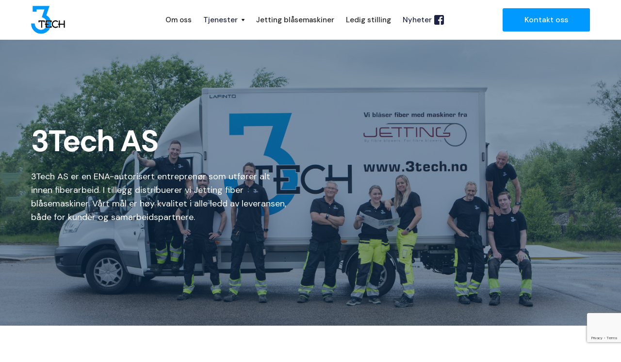

--- FILE ---
content_type: text/html
request_url: https://www.3tech.no/
body_size: 5491
content:
<!DOCTYPE html><!-- Last Published: Mon Apr 15 2024 13:52:55 GMT+0000 (Coordinated Universal Time) --><html data-wf-domain="www.3tech.no" data-wf-page="5fc8b892523f4344195c486d" data-wf-site="5fc8b89242bdac87b08a8986" lang="no"><head><meta charset="utf-8"/><title>3 TECH - En fiber entreprenør du kan stole på</title><meta content="3Tech AS er en ENA-autorisert entreprenør som utfører alt innen fiberarbeid. I tillegg distribuerer vi Jetting fiber blåsemaskiner." name="description"/><meta content="3 TECH - En fiber entreprenør du kan stole på" property="og:title"/><meta content="3Tech AS er en ENA-autorisert entreprenør som utfører alt innen fiberarbeid. I tillegg distribuerer vi Jetting fiber blåsemaskiner." property="og:description"/><meta content="https://cdn.prod.website-files.com/5fc8b89242bdac87b08a8986/5fd88f126cae3d21c14e6188_CEO%20pic.jpg" property="og:image"/><meta content="3 TECH - En fiber entreprenør du kan stole på" property="twitter:title"/><meta content="3Tech AS er en ENA-autorisert entreprenør som utfører alt innen fiberarbeid. I tillegg distribuerer vi Jetting fiber blåsemaskiner." property="twitter:description"/><meta content="https://cdn.prod.website-files.com/5fc8b89242bdac87b08a8986/5fd88f126cae3d21c14e6188_CEO%20pic.jpg" property="twitter:image"/><meta property="og:type" content="website"/><meta content="summary_large_image" name="twitter:card"/><meta content="width=device-width, initial-scale=1" name="viewport"/><link href="https://assets-global.website-files.com/5fc8b89242bdac87b08a8986/css/3tech.ee4302707.css" rel="stylesheet" type="text/css"/><link href="https://fonts.googleapis.com" rel="preconnect"/><link href="https://fonts.gstatic.com" rel="preconnect" crossorigin="anonymous"/><script src="https://ajax.googleapis.com/ajax/libs/webfont/1.6.26/webfont.js" type="text/javascript"></script><script type="text/javascript">WebFont.load({  google: {    families: ["DM Sans:regular,italic,500,500italic,700,700italic"]  }});</script><script type="text/javascript">!function(o,c){var n=c.documentElement,t=" w-mod-";n.className+=t+"js",("ontouchstart"in o||o.DocumentTouch&&c instanceof DocumentTouch)&&(n.className+=t+"touch")}(window,document);</script><link href="https://cdn.prod.website-files.com/5fc8b89242bdac87b08a8986/5fc92c0d3a9b806be10f2380_32.png" rel="shortcut icon" type="image/x-icon"/><link href="https://cdn.prod.website-files.com/5fc8b89242bdac87b08a8986/5fc92c090bc9ccdb9dcb33d8_256.png" rel="apple-touch-icon"/><!-- Fathom - beautiful, simple website analytics -->
<script src="https://cdn.usefathom.com/script.js" data-site="ICUBEJKT" defer></script>
<!-- / Fathom -->

</head><body><div data-collapse="medium" data-animation="default" data-duration="400" data-easing="ease" data-easing2="ease" role="banner" class="navbar w-nav"><div class="container"><div class="navbar-div"><a href="/" aria-current="page" class="logo w-nav-brand w--current"><img src="https://cdn.prod.website-files.com/5fc8b89242bdac87b08a8986/5fc8ced031c0c8d28722a996_cropped-3Tech-01a-2-removebg.png" sizes="(max-width: 479px) 100vw, 70px" srcset="https://assets-global.website-files.com/5fc8b89242bdac87b08a8986/5fc8ced031c0c8d28722a996_cropped-3Tech-01a-2-removebg-p-500.png 500w, https://assets-global.website-files.com/5fc8b89242bdac87b08a8986/5fc8ced031c0c8d28722a996_cropped-3Tech-01a-2-removebg.png 663w" alt="" class="logo-size"/></a><nav role="navigation" class="nav-menu w-nav-menu"><a href="/om-oss" class="nav-link w-nav-link">Om oss</a><div data-hover="true" data-delay="0" class="w-dropdown"><div class="nav-dropdown w-dropdown-toggle"><div><a href="/tjenester" class="link-2">Tjenester</a></div><img src="https://cdn.prod.website-files.com/5fc8b89242bdac87b08a8986/5fc8b892523f4363d25c47cc_dropdown-icon.svg" alt="" class="menu-dropdown-icon"/></div><nav class="dropdown-list w-dropdown-list"><div class="w-dyn-list"><div role="list" class="w-dyn-items"><div role="listitem" class="w-dyn-item"><a href="/tjenester/fiberblasing" class="dropdown-link w-dropdown-link">Fiberblåsing</a></div><div role="listitem" class="w-dyn-item"><a href="/tjenester/luftkabler" class="dropdown-link w-dropdown-link">Linjearbeid</a></div><div role="listitem" class="w-dyn-item"><a href="/tjenester/skjoting-av-fiber" class="dropdown-link w-dropdown-link">Fiberskjøting</a></div><div role="listitem" class="w-dyn-item"><a href="/tjenester/plan-prosjektledelse-og-dokumentasjon" class="dropdown-link w-dropdown-link">Plan-/prosjektledelse og dokumentasjon</a></div></div></div></nav></div><a href="/jetting-blasemaskiner" class="nav-link w-nav-link">Jetting blåsemaskiner</a><a href="/ledige-stillinger" class="nav-link w-nav-link">Ledig stilling</a><a href="https://www.facebook.com/3techas" target="_blank" class="alternative-link w-inline-block"><div class="div-block"><div>Nyheter</div><img src="https://cdn.prod.website-files.com/5fc8b89242bdac87b08a8986/5fda2c94452bfd3ba6a95dba_facebook-app-logo.svg" loading="lazy" alt="" class="smaller margin-left"/></div></a></nav><div class="nav-button-grow"><a href="/kontakt-oss" class="button nav w-button">Kontakt oss</a></div><div class="menu-button w-nav-button"><img src="https://cdn.prod.website-files.com/5fc8b89242bdac87b08a8986/5fc8b892523f4387425c481a_menu-icon.svg" loading="lazy" alt="" class="menu-image"/></div></div></div></div><header class="header lp5"><div class="container"><div class="header-title-wrap"><h1>3Tech AS<br/></h1><div class="header-subtitle _40">3Tech AS er en ENA-autorisert entreprenør som utfører alt innen fiberarbeid. I tillegg distribuerer vi Jetting fiber blåsemaskiner. Vårt mål er høy kvalitet i alle ledd av leveransen, både for kunder og samarbeidspartnere.<br/></div></div></div></header><section class="section overflow _100-76"><div class="container"><div class="w-layout-grid grid _80-80 _1-col"><div class="w-layout-grid grid _80-80"><div id="w-node-_915cf0d9-7a26-5ecc-6651-9ee3f0091db7-195c486d" class="image left"></div><div class="content-div _76-100"><h3>Våre tjenester</h3><p>Vi planlegger og utfører hele jobben for deg. Fra tidlig kartlegging til ferdig dokumentert. Fra små enkeltoppdrag til store FTTH-felt.<br/>‍<br/>- Plan-/prosjektledelse og dokumentasjon<br/>- Fiberblåsing<br/>- Linjearbeid (oppheng av luftkabler)<br/>- Fiberskjøting<br/>‍<br/><br/></p></div></div><div class="w-layout-grid grid _80-80"><div class="content-div _76-100 _15-right"><h3>Historikk og litt om oss...</h3><p>Med lang erfaring med fiber som montører, prosjektledere og avdelingsledere i større selskap, ble 3Tech AS etablert våren 2016. Med et mål om å jobbe smartere og mer effektivt, har vi siden oppstarten tilegnet oss mye kompetanse og erfaring. <br/><br/>På veien har vi vokst fra 3 til 10 medarbeidere. Vi er meget stolte av våre ansatte og de tilført 3Tech mye kompetanse og erfaring. Sunn vekst har og forblir et viktig moment for oss.</p><a href="/om-oss" class="arrow-button _24-top w-inline-block"><div>Les mer</div><img src="https://cdn.prod.website-files.com/5fc8b89242bdac87b08a8986/5fc8b892523f4346fb5c47e6_arrow-blue-right.svg" alt="" class="read-more-arrow"/></a></div><div id="w-node-_915cf0d9-7a26-5ecc-6651-9ee3f0091dc9-195c486d" class="image right"></div></div></div></div></section><section class="section _0-top"><div class="container"><div class="w-layout-grid grid _3-services"><a href="https://www.nkom.no/fysiske-nett-og-infrastruktur/autorisasjon-for-installasjon-og-vedlikehold-ekomnettautorisasjon-ena" target="_blank" class="link-icons w-inline-block"><img src="https://cdn.prod.website-files.com/5fc8b89242bdac87b08a8986/5fc8cd19c7d34a01045be8ca_Nkom-ekomnettautorisasjon_1024-150x150.png" alt="ekomnett autorisasjon. Innvilget av nasjonal kommunikasjons-myndighet"/></a><a href="https://www.achilles.com/no/" target="_blank" class="link-icons w-inline-block"><img src="https://cdn.prod.website-files.com/5fc8b89242bdac87b08a8986/5fc8ced06e7bc0e00371039a_SB_LOG_web_1-removebg-preview.png" alt="start bank sertifisert"/></a><a href="https://www.dn.no/gaselle/2021/916769954" target="_blank" class="link-icons w-inline-block"><img src="https://cdn.prod.website-files.com/5fc8b89242bdac87b08a8986/61fb976efccdca3420c6e2ab_gaselle-web.png" loading="lazy" sizes="(max-width: 767px) 90vw, 27vw" srcset="https://assets-global.website-files.com/5fc8b89242bdac87b08a8986/61fb976efccdca3420c6e2ab_gaselle-web-p-500.png 500w, https://assets-global.website-files.com/5fc8b89242bdac87b08a8986/61fb976efccdca3420c6e2ab_gaselle-web-p-800.png 800w, https://assets-global.website-files.com/5fc8b89242bdac87b08a8986/61fb976efccdca3420c6e2ab_gaselle-web-p-1080.png 1080w, https://assets-global.website-files.com/5fc8b89242bdac87b08a8986/61fb976efccdca3420c6e2ab_gaselle-web.png 1452w" alt="gaselle bedrift 2021"/></a></div></div></section><section class="section background-1"><div class="container"><div class="w-layout-grid grid _30-30"><div class="testimonial-image-opening"><div class="open-times _300px"><div class="open-times-title">Åpningstider</div><div class="open-day"><div class="calendar-day">Mandag</div><div class="calendar-time">07:00-16:00</div></div><div class="open-day"><div class="calendar-day">Tirsdag</div><div class="calendar-time">07:00-16:00</div></div><div class="open-day"><div class="calendar-day">Onsdag</div><div class="calendar-time">07:00-16:00</div></div><div class="open-day"><div class="calendar-day">Torsdag</div><div class="calendar-time">07:00-16:00</div></div><div class="open-day"><div class="calendar-day">Fredag</div><div class="calendar-time">07:00-16:00</div></div><div class="open-day"><div class="calendar-day">Lørdag</div><div class="calendar-time closed">Stengt</div></div><div class="open-day"><div class="calendar-day">Søndag</div><div class="calendar-time closed">Stengt</div></div></div><div class="testimonial-image"></div></div><div class="content-div _100-100 _70-10"><img src="https://cdn.prod.website-files.com/5fc8b89242bdac87b08a8986/5fc8b892523f4325a15c47e0_blue-quote.svg" alt=""/><h4 class="h4-heading white">Kompetansen hos de ansatte er høy og leveringspresisjonen og kvaliteten er meget god. 3Tech er en viktig bidragsgiver for Netel og er med og sikrer at Netel leverer iht. kundens spesifikasjoner og forventninger på viktige prosjekter.</h4><div class="client-quote-info-div"><div><div class="client-quote-name">Vegar Gjerdrum</div><div class="client-quote-company">Project Director, Netel AS</div></div></div></div></div></div></section><section class="section _160-110 background-2 skjul-f-tilbud"><div class="services-grid-div lp5"><div class="container"><div class="services-div"><div class="w-layout-grid grid _30-30 _4-col-1-row"><div class="service-flex"><img src="https://cdn.prod.website-files.com/5fc8b89242bdac87b08a8986/5fc919781cc7c43dcc738e6e_cable.svg" width="42" alt="" class="service-image big"/><div>Linjearbeid</div></div><div class="service-flex"><img src="https://cdn.prod.website-files.com/5fc8b89242bdac87b08a8986/5fc919778b2729f874e40c48_network.svg" width="42" alt="" class="service-image big"/><div>Fiberblåsing</div></div><div class="service-flex"><img src="https://cdn.prod.website-files.com/5fc8b89242bdac87b08a8986/5fc91975d4c2340a5d5ed2cb_broken-cable.svg" width="42" alt="" class="service-image big"/><div>Fiberskjøting</div></div><div class="service-flex"><img src="https://cdn.prod.website-files.com/5fc8b89242bdac87b08a8986/5fc9197af08abba72ffe0646_contract.svg" width="42" alt="" class="service-image big"/><div>Plan-/prosjektledelse og dokumentasjon</div></div></div></div></div></div><div class="container"><div class="content-div _520"><h2>Står du i grøfta og har en utfordring? Da kan du bare ringe oss.</h2></div><div class="w-layout-grid grid _30-30 align-end _64-top"><div class="content-div _10-right"><div><div class="w-layout-grid grid _32-16 _50px-1"><div id="w-node-_09e81308-6fd8-dd84-2ddb-1330e13f96a1-195c486d" class="number-circle"><h6 class="h6-heading number">1</h6></div><div id="w-node-_09e81308-6fd8-dd84-2ddb-1330e13f96a4-195c486d" class="step-line"></div><div id="w-node-_09e81308-6fd8-dd84-2ddb-1330e13f96a5-195c486d" class="number-circle"><h6 class="h6-heading number">2</h6></div><div id="w-node-_09e81308-6fd8-dd84-2ddb-1330e13f96a8-195c486d" class="step-line"></div><div id="w-node-_09e81308-6fd8-dd84-2ddb-1330e13f96a9-195c486d" class="number-circle"><h6 class="h6-heading number">3</h6></div><div id="w-node-_09e81308-6fd8-dd84-2ddb-1330e13f96ac-195c486d"><h6 class="h6-heading _8-8">Fyll skjemaet</h6><p>Det koster ingenting å fylle skjemaet. Det kan være starten på noe nytt og spennende!</p></div><div id="w-node-_09e81308-6fd8-dd84-2ddb-1330e13f96b1-195c486d"><h6 class="h6-heading _8-8">Få et tilbud</h6><p>Vi mottar ditt skjema og sender en forslag til avtale.</p></div><div id="w-node-_09e81308-6fd8-dd84-2ddb-1330e13f96b6-195c486d"><h6 class="h6-heading _8-8">Setter opp en avtale</h6><p>Sammen setter vi opp en avtale som passer.</p></div></div></div></div><div id="w-node-_09e81308-6fd8-dd84-2ddb-1330e13f96bb-195c486d" class="form-box lp"><div class="caption">Fyll inn skjema</div><h4>Få et tilbud</h4><div class="quote-request w-form"><form id="wf-form-Skjema-forside" name="wf-form-Skjema-forside" data-name="Skjema forside" method="post" action="https://usebasin.com/f/bcacdf2c204b" class="form-2" data-wf-page-id="5fc8b892523f4344195c486d" data-wf-element-id="09e81308-6fd8-dd84-2ddb-1330e13f96c1"><input class="text-field w-input" maxlength="256" name="Navn" data-name="Navn" placeholder="Navn" type="text" id="Navn" required=""/><input class="text-field w-input" maxlength="256" name="E-post" data-name="E-post" placeholder="E-post adresse" type="email" id="E-post" required=""/><input class="text-field w-input" maxlength="256" name="Selskap" data-name="Selskap" placeholder="Selskap" type="email" id="Selskap"/><select id="Tjeneste" name="Tjeneste" required="" data-name="Tjeneste" class="text-field w-select"><option value="">Velg en...</option><option value="First">Fiberblåsing</option><option value="Second">Luftkabler</option><option value="Third">Kjøting av fiber</option><option value="Fifth">Plan-/prosjektledelse og dokumentasjon</option><option value="Another Choice">Annet</option></select><label class="w-checkbox checkbox-field-2"><input type="checkbox" id="checkbox" name="checkbox" data-name="Checkbox" class="w-checkbox-input"/><span class="checkbox-label-2 w-form-label" for="checkbox">Aksepter at informasjonen som sendes inn brukes til å svare på henvendelsen.</span></label><input type="submit" data-wait="Vennligst vent..." class="button _8-top w-button" value="Send inn skjema"/></form><div class="success-message left w-form-done"><div>Takk! Skjemaet er sendt inn!</div></div><div class="error-message w-form-fail"><div class="error-flex"><img src="https://cdn.prod.website-files.com/5fc8b89242bdac87b08a8986/5fc8b892523f432b9f5c4811_error-icon.svg" alt="error ikon" class="error-image"/><div>Oops! Noe gikk galt.</div></div></div></div></div></div></div></section><footer class="footer-v2"><div class="container"><div class="w-layout-grid footer-v2-grid"><div class="w-layout-grid footer-link-grid"><div><div class="footer-header">Sider</div><a href="/" aria-current="page" class="footer-link grey w--current">Hjem</a><a href="/om-oss" class="footer-link grey">Om oss</a><a href="/ledige-stillinger" class="footer-link grey">Ledige stillinger</a><a href="/prosjekter" class="footer-link grey">Prosjekter</a><a href="/jetting-blasemaskiner" class="footer-link grey">Jetting blåsemaskiner</a><a href="/kontakt-oss" class="footer-link grey">Kontakt oss</a></div><div><div class="footer-header">Tjenester</div><div class="w-dyn-list"><div role="list" class="w-dyn-items"><div role="listitem" class="w-dyn-item"><a href="/tjenester/fiberblasing" class="footer-link grey">Fiberblåsing</a></div><div role="listitem" class="w-dyn-item"><a href="/tjenester/luftkabler" class="footer-link grey">Linjearbeid</a></div><div role="listitem" class="w-dyn-item"><a href="/tjenester/skjoting-av-fiber" class="footer-link grey">Fiberskjøting</a></div><div role="listitem" class="w-dyn-item"><a href="/tjenester/plan-prosjektledelse-og-dokumentasjon" class="footer-link grey">Plan-/prosjektledelse og dokumentasjon</a></div></div></div></div><div class="div"><div class="location-div"><div class="footer-header">Adresse</div><div class="footer-about grey">Alvimveien 58,<br/>1722 Sarpsborg</div></div><div class="location-div"><div class="footer-header">Kontakt oss</div><a href="tel:+4795911368" class="footer-link grey">959 11 368</a><a href="mailto:post@3tech.no?subject=Foresp%C3%B8rsel" class="footer-link grey">post@3tech.no</a></div></div></div><div id="w-node-_3caa52db-f74f-070f-46ae-98de45876e58-45876e3b" class="footer-info-div fullwidth"><div class="footer-header _16-bottom">Har du en utfordring og behøver hjelp?</div><div class="footer-about grey">Send inn e-posten din også kontakter vi deg.</div><div class="footer-subscription w-form"><form id="wf-form-Meld-interesse" name="wf-form-Meld-interesse" data-name="Meld interesse" action="https://usebasin.com/f/bcacdf2c204b" method="post" data-basin-form="true" class="footer-form" data-wf-page-id="5fc8b892523f4344195c486d" data-wf-element-id="3caa52db-f74f-070f-46ae-98de45876e5e"><input class="text-field footer-field w-input" maxlength="256" name="email" data-name="email" placeholder="E-post adresse" type="email" id="email" required=""/><input type="submit" data-wait="Vennligst vent..." class="button sky footer-button w-button" value="Meld interesse"/></form><div class="success-message footer w-form-done"><div>Takk! Din e-posten din er sendt inn!</div></div><div class="error-message footer w-form-fail"><div class="error-flex"><img src="https://cdn.prod.website-files.com/5fc8b89242bdac87b08a8986/5fc8b892523f432b9f5c4811_error-icon.svg" alt="error ikon" class="error-image"/><div>Oops! Noe gikk galt.</div></div></div></div></div></div></div><div class="bottom-footer-v2"><div class="bottom-line"></div><div class="container"><div class="bottom-div"><a href="/" aria-current="page" class="w-inline-block w--current"><img src="https://cdn.prod.website-files.com/5fc8b89242bdac87b08a8986/5fc8d8cd46b17604baca3d7e_cropped-3Tech-01a-2-removebg%201.png" sizes="70px" srcset="https://assets-global.website-files.com/5fc8b89242bdac87b08a8986/5fc8d8cd46b17604baca3d7e_cropped-3Tech-01a-2-removebg%201-p-500.png 500w, https://assets-global.website-files.com/5fc8b89242bdac87b08a8986/5fc8d8cd46b17604baca3d7e_cropped-3Tech-01a-2-removebg%201.png 663w" alt="" class="logo-size"/></a><div class="footer-bottom">Copyright © 2022 3Tech AS, av <a href="https://Nettskaperne.no" class="link-footer">Nettskaperne</a></div></div></div></div></footer><script src="https://d3e54v103j8qbb.cloudfront.net/js/jquery-3.5.1.min.dc5e7f18c8.js?site=5fc8b89242bdac87b08a8986" type="text/javascript" integrity="sha256-9/aliU8dGd2tb6OSsuzixeV4y/faTqgFtohetphbbj0=" crossorigin="anonymous"></script><script src="https://assets-global.website-files.com/5fc8b89242bdac87b08a8986/js/3tech.6918497e9.js" type="text/javascript"></script><script src="https://js.usebasin.com/v1.min.js" async></script>
</body></html>

--- FILE ---
content_type: text/html; charset=utf-8
request_url: https://www.google.com/recaptcha/api2/anchor?ar=1&k=6Lew3SMUAAAAAJ82QoS7gqOTkRI_dhYrFy1f7Sqy&co=aHR0cHM6Ly93d3cuM3RlY2gubm86NDQz&hl=en&v=PoyoqOPhxBO7pBk68S4YbpHZ&size=invisible&anchor-ms=20000&execute-ms=30000&cb=25aw5wfk0v20
body_size: 49317
content:
<!DOCTYPE HTML><html dir="ltr" lang="en"><head><meta http-equiv="Content-Type" content="text/html; charset=UTF-8">
<meta http-equiv="X-UA-Compatible" content="IE=edge">
<title>reCAPTCHA</title>
<style type="text/css">
/* cyrillic-ext */
@font-face {
  font-family: 'Roboto';
  font-style: normal;
  font-weight: 400;
  font-stretch: 100%;
  src: url(//fonts.gstatic.com/s/roboto/v48/KFO7CnqEu92Fr1ME7kSn66aGLdTylUAMa3GUBHMdazTgWw.woff2) format('woff2');
  unicode-range: U+0460-052F, U+1C80-1C8A, U+20B4, U+2DE0-2DFF, U+A640-A69F, U+FE2E-FE2F;
}
/* cyrillic */
@font-face {
  font-family: 'Roboto';
  font-style: normal;
  font-weight: 400;
  font-stretch: 100%;
  src: url(//fonts.gstatic.com/s/roboto/v48/KFO7CnqEu92Fr1ME7kSn66aGLdTylUAMa3iUBHMdazTgWw.woff2) format('woff2');
  unicode-range: U+0301, U+0400-045F, U+0490-0491, U+04B0-04B1, U+2116;
}
/* greek-ext */
@font-face {
  font-family: 'Roboto';
  font-style: normal;
  font-weight: 400;
  font-stretch: 100%;
  src: url(//fonts.gstatic.com/s/roboto/v48/KFO7CnqEu92Fr1ME7kSn66aGLdTylUAMa3CUBHMdazTgWw.woff2) format('woff2');
  unicode-range: U+1F00-1FFF;
}
/* greek */
@font-face {
  font-family: 'Roboto';
  font-style: normal;
  font-weight: 400;
  font-stretch: 100%;
  src: url(//fonts.gstatic.com/s/roboto/v48/KFO7CnqEu92Fr1ME7kSn66aGLdTylUAMa3-UBHMdazTgWw.woff2) format('woff2');
  unicode-range: U+0370-0377, U+037A-037F, U+0384-038A, U+038C, U+038E-03A1, U+03A3-03FF;
}
/* math */
@font-face {
  font-family: 'Roboto';
  font-style: normal;
  font-weight: 400;
  font-stretch: 100%;
  src: url(//fonts.gstatic.com/s/roboto/v48/KFO7CnqEu92Fr1ME7kSn66aGLdTylUAMawCUBHMdazTgWw.woff2) format('woff2');
  unicode-range: U+0302-0303, U+0305, U+0307-0308, U+0310, U+0312, U+0315, U+031A, U+0326-0327, U+032C, U+032F-0330, U+0332-0333, U+0338, U+033A, U+0346, U+034D, U+0391-03A1, U+03A3-03A9, U+03B1-03C9, U+03D1, U+03D5-03D6, U+03F0-03F1, U+03F4-03F5, U+2016-2017, U+2034-2038, U+203C, U+2040, U+2043, U+2047, U+2050, U+2057, U+205F, U+2070-2071, U+2074-208E, U+2090-209C, U+20D0-20DC, U+20E1, U+20E5-20EF, U+2100-2112, U+2114-2115, U+2117-2121, U+2123-214F, U+2190, U+2192, U+2194-21AE, U+21B0-21E5, U+21F1-21F2, U+21F4-2211, U+2213-2214, U+2216-22FF, U+2308-230B, U+2310, U+2319, U+231C-2321, U+2336-237A, U+237C, U+2395, U+239B-23B7, U+23D0, U+23DC-23E1, U+2474-2475, U+25AF, U+25B3, U+25B7, U+25BD, U+25C1, U+25CA, U+25CC, U+25FB, U+266D-266F, U+27C0-27FF, U+2900-2AFF, U+2B0E-2B11, U+2B30-2B4C, U+2BFE, U+3030, U+FF5B, U+FF5D, U+1D400-1D7FF, U+1EE00-1EEFF;
}
/* symbols */
@font-face {
  font-family: 'Roboto';
  font-style: normal;
  font-weight: 400;
  font-stretch: 100%;
  src: url(//fonts.gstatic.com/s/roboto/v48/KFO7CnqEu92Fr1ME7kSn66aGLdTylUAMaxKUBHMdazTgWw.woff2) format('woff2');
  unicode-range: U+0001-000C, U+000E-001F, U+007F-009F, U+20DD-20E0, U+20E2-20E4, U+2150-218F, U+2190, U+2192, U+2194-2199, U+21AF, U+21E6-21F0, U+21F3, U+2218-2219, U+2299, U+22C4-22C6, U+2300-243F, U+2440-244A, U+2460-24FF, U+25A0-27BF, U+2800-28FF, U+2921-2922, U+2981, U+29BF, U+29EB, U+2B00-2BFF, U+4DC0-4DFF, U+FFF9-FFFB, U+10140-1018E, U+10190-1019C, U+101A0, U+101D0-101FD, U+102E0-102FB, U+10E60-10E7E, U+1D2C0-1D2D3, U+1D2E0-1D37F, U+1F000-1F0FF, U+1F100-1F1AD, U+1F1E6-1F1FF, U+1F30D-1F30F, U+1F315, U+1F31C, U+1F31E, U+1F320-1F32C, U+1F336, U+1F378, U+1F37D, U+1F382, U+1F393-1F39F, U+1F3A7-1F3A8, U+1F3AC-1F3AF, U+1F3C2, U+1F3C4-1F3C6, U+1F3CA-1F3CE, U+1F3D4-1F3E0, U+1F3ED, U+1F3F1-1F3F3, U+1F3F5-1F3F7, U+1F408, U+1F415, U+1F41F, U+1F426, U+1F43F, U+1F441-1F442, U+1F444, U+1F446-1F449, U+1F44C-1F44E, U+1F453, U+1F46A, U+1F47D, U+1F4A3, U+1F4B0, U+1F4B3, U+1F4B9, U+1F4BB, U+1F4BF, U+1F4C8-1F4CB, U+1F4D6, U+1F4DA, U+1F4DF, U+1F4E3-1F4E6, U+1F4EA-1F4ED, U+1F4F7, U+1F4F9-1F4FB, U+1F4FD-1F4FE, U+1F503, U+1F507-1F50B, U+1F50D, U+1F512-1F513, U+1F53E-1F54A, U+1F54F-1F5FA, U+1F610, U+1F650-1F67F, U+1F687, U+1F68D, U+1F691, U+1F694, U+1F698, U+1F6AD, U+1F6B2, U+1F6B9-1F6BA, U+1F6BC, U+1F6C6-1F6CF, U+1F6D3-1F6D7, U+1F6E0-1F6EA, U+1F6F0-1F6F3, U+1F6F7-1F6FC, U+1F700-1F7FF, U+1F800-1F80B, U+1F810-1F847, U+1F850-1F859, U+1F860-1F887, U+1F890-1F8AD, U+1F8B0-1F8BB, U+1F8C0-1F8C1, U+1F900-1F90B, U+1F93B, U+1F946, U+1F984, U+1F996, U+1F9E9, U+1FA00-1FA6F, U+1FA70-1FA7C, U+1FA80-1FA89, U+1FA8F-1FAC6, U+1FACE-1FADC, U+1FADF-1FAE9, U+1FAF0-1FAF8, U+1FB00-1FBFF;
}
/* vietnamese */
@font-face {
  font-family: 'Roboto';
  font-style: normal;
  font-weight: 400;
  font-stretch: 100%;
  src: url(//fonts.gstatic.com/s/roboto/v48/KFO7CnqEu92Fr1ME7kSn66aGLdTylUAMa3OUBHMdazTgWw.woff2) format('woff2');
  unicode-range: U+0102-0103, U+0110-0111, U+0128-0129, U+0168-0169, U+01A0-01A1, U+01AF-01B0, U+0300-0301, U+0303-0304, U+0308-0309, U+0323, U+0329, U+1EA0-1EF9, U+20AB;
}
/* latin-ext */
@font-face {
  font-family: 'Roboto';
  font-style: normal;
  font-weight: 400;
  font-stretch: 100%;
  src: url(//fonts.gstatic.com/s/roboto/v48/KFO7CnqEu92Fr1ME7kSn66aGLdTylUAMa3KUBHMdazTgWw.woff2) format('woff2');
  unicode-range: U+0100-02BA, U+02BD-02C5, U+02C7-02CC, U+02CE-02D7, U+02DD-02FF, U+0304, U+0308, U+0329, U+1D00-1DBF, U+1E00-1E9F, U+1EF2-1EFF, U+2020, U+20A0-20AB, U+20AD-20C0, U+2113, U+2C60-2C7F, U+A720-A7FF;
}
/* latin */
@font-face {
  font-family: 'Roboto';
  font-style: normal;
  font-weight: 400;
  font-stretch: 100%;
  src: url(//fonts.gstatic.com/s/roboto/v48/KFO7CnqEu92Fr1ME7kSn66aGLdTylUAMa3yUBHMdazQ.woff2) format('woff2');
  unicode-range: U+0000-00FF, U+0131, U+0152-0153, U+02BB-02BC, U+02C6, U+02DA, U+02DC, U+0304, U+0308, U+0329, U+2000-206F, U+20AC, U+2122, U+2191, U+2193, U+2212, U+2215, U+FEFF, U+FFFD;
}
/* cyrillic-ext */
@font-face {
  font-family: 'Roboto';
  font-style: normal;
  font-weight: 500;
  font-stretch: 100%;
  src: url(//fonts.gstatic.com/s/roboto/v48/KFO7CnqEu92Fr1ME7kSn66aGLdTylUAMa3GUBHMdazTgWw.woff2) format('woff2');
  unicode-range: U+0460-052F, U+1C80-1C8A, U+20B4, U+2DE0-2DFF, U+A640-A69F, U+FE2E-FE2F;
}
/* cyrillic */
@font-face {
  font-family: 'Roboto';
  font-style: normal;
  font-weight: 500;
  font-stretch: 100%;
  src: url(//fonts.gstatic.com/s/roboto/v48/KFO7CnqEu92Fr1ME7kSn66aGLdTylUAMa3iUBHMdazTgWw.woff2) format('woff2');
  unicode-range: U+0301, U+0400-045F, U+0490-0491, U+04B0-04B1, U+2116;
}
/* greek-ext */
@font-face {
  font-family: 'Roboto';
  font-style: normal;
  font-weight: 500;
  font-stretch: 100%;
  src: url(//fonts.gstatic.com/s/roboto/v48/KFO7CnqEu92Fr1ME7kSn66aGLdTylUAMa3CUBHMdazTgWw.woff2) format('woff2');
  unicode-range: U+1F00-1FFF;
}
/* greek */
@font-face {
  font-family: 'Roboto';
  font-style: normal;
  font-weight: 500;
  font-stretch: 100%;
  src: url(//fonts.gstatic.com/s/roboto/v48/KFO7CnqEu92Fr1ME7kSn66aGLdTylUAMa3-UBHMdazTgWw.woff2) format('woff2');
  unicode-range: U+0370-0377, U+037A-037F, U+0384-038A, U+038C, U+038E-03A1, U+03A3-03FF;
}
/* math */
@font-face {
  font-family: 'Roboto';
  font-style: normal;
  font-weight: 500;
  font-stretch: 100%;
  src: url(//fonts.gstatic.com/s/roboto/v48/KFO7CnqEu92Fr1ME7kSn66aGLdTylUAMawCUBHMdazTgWw.woff2) format('woff2');
  unicode-range: U+0302-0303, U+0305, U+0307-0308, U+0310, U+0312, U+0315, U+031A, U+0326-0327, U+032C, U+032F-0330, U+0332-0333, U+0338, U+033A, U+0346, U+034D, U+0391-03A1, U+03A3-03A9, U+03B1-03C9, U+03D1, U+03D5-03D6, U+03F0-03F1, U+03F4-03F5, U+2016-2017, U+2034-2038, U+203C, U+2040, U+2043, U+2047, U+2050, U+2057, U+205F, U+2070-2071, U+2074-208E, U+2090-209C, U+20D0-20DC, U+20E1, U+20E5-20EF, U+2100-2112, U+2114-2115, U+2117-2121, U+2123-214F, U+2190, U+2192, U+2194-21AE, U+21B0-21E5, U+21F1-21F2, U+21F4-2211, U+2213-2214, U+2216-22FF, U+2308-230B, U+2310, U+2319, U+231C-2321, U+2336-237A, U+237C, U+2395, U+239B-23B7, U+23D0, U+23DC-23E1, U+2474-2475, U+25AF, U+25B3, U+25B7, U+25BD, U+25C1, U+25CA, U+25CC, U+25FB, U+266D-266F, U+27C0-27FF, U+2900-2AFF, U+2B0E-2B11, U+2B30-2B4C, U+2BFE, U+3030, U+FF5B, U+FF5D, U+1D400-1D7FF, U+1EE00-1EEFF;
}
/* symbols */
@font-face {
  font-family: 'Roboto';
  font-style: normal;
  font-weight: 500;
  font-stretch: 100%;
  src: url(//fonts.gstatic.com/s/roboto/v48/KFO7CnqEu92Fr1ME7kSn66aGLdTylUAMaxKUBHMdazTgWw.woff2) format('woff2');
  unicode-range: U+0001-000C, U+000E-001F, U+007F-009F, U+20DD-20E0, U+20E2-20E4, U+2150-218F, U+2190, U+2192, U+2194-2199, U+21AF, U+21E6-21F0, U+21F3, U+2218-2219, U+2299, U+22C4-22C6, U+2300-243F, U+2440-244A, U+2460-24FF, U+25A0-27BF, U+2800-28FF, U+2921-2922, U+2981, U+29BF, U+29EB, U+2B00-2BFF, U+4DC0-4DFF, U+FFF9-FFFB, U+10140-1018E, U+10190-1019C, U+101A0, U+101D0-101FD, U+102E0-102FB, U+10E60-10E7E, U+1D2C0-1D2D3, U+1D2E0-1D37F, U+1F000-1F0FF, U+1F100-1F1AD, U+1F1E6-1F1FF, U+1F30D-1F30F, U+1F315, U+1F31C, U+1F31E, U+1F320-1F32C, U+1F336, U+1F378, U+1F37D, U+1F382, U+1F393-1F39F, U+1F3A7-1F3A8, U+1F3AC-1F3AF, U+1F3C2, U+1F3C4-1F3C6, U+1F3CA-1F3CE, U+1F3D4-1F3E0, U+1F3ED, U+1F3F1-1F3F3, U+1F3F5-1F3F7, U+1F408, U+1F415, U+1F41F, U+1F426, U+1F43F, U+1F441-1F442, U+1F444, U+1F446-1F449, U+1F44C-1F44E, U+1F453, U+1F46A, U+1F47D, U+1F4A3, U+1F4B0, U+1F4B3, U+1F4B9, U+1F4BB, U+1F4BF, U+1F4C8-1F4CB, U+1F4D6, U+1F4DA, U+1F4DF, U+1F4E3-1F4E6, U+1F4EA-1F4ED, U+1F4F7, U+1F4F9-1F4FB, U+1F4FD-1F4FE, U+1F503, U+1F507-1F50B, U+1F50D, U+1F512-1F513, U+1F53E-1F54A, U+1F54F-1F5FA, U+1F610, U+1F650-1F67F, U+1F687, U+1F68D, U+1F691, U+1F694, U+1F698, U+1F6AD, U+1F6B2, U+1F6B9-1F6BA, U+1F6BC, U+1F6C6-1F6CF, U+1F6D3-1F6D7, U+1F6E0-1F6EA, U+1F6F0-1F6F3, U+1F6F7-1F6FC, U+1F700-1F7FF, U+1F800-1F80B, U+1F810-1F847, U+1F850-1F859, U+1F860-1F887, U+1F890-1F8AD, U+1F8B0-1F8BB, U+1F8C0-1F8C1, U+1F900-1F90B, U+1F93B, U+1F946, U+1F984, U+1F996, U+1F9E9, U+1FA00-1FA6F, U+1FA70-1FA7C, U+1FA80-1FA89, U+1FA8F-1FAC6, U+1FACE-1FADC, U+1FADF-1FAE9, U+1FAF0-1FAF8, U+1FB00-1FBFF;
}
/* vietnamese */
@font-face {
  font-family: 'Roboto';
  font-style: normal;
  font-weight: 500;
  font-stretch: 100%;
  src: url(//fonts.gstatic.com/s/roboto/v48/KFO7CnqEu92Fr1ME7kSn66aGLdTylUAMa3OUBHMdazTgWw.woff2) format('woff2');
  unicode-range: U+0102-0103, U+0110-0111, U+0128-0129, U+0168-0169, U+01A0-01A1, U+01AF-01B0, U+0300-0301, U+0303-0304, U+0308-0309, U+0323, U+0329, U+1EA0-1EF9, U+20AB;
}
/* latin-ext */
@font-face {
  font-family: 'Roboto';
  font-style: normal;
  font-weight: 500;
  font-stretch: 100%;
  src: url(//fonts.gstatic.com/s/roboto/v48/KFO7CnqEu92Fr1ME7kSn66aGLdTylUAMa3KUBHMdazTgWw.woff2) format('woff2');
  unicode-range: U+0100-02BA, U+02BD-02C5, U+02C7-02CC, U+02CE-02D7, U+02DD-02FF, U+0304, U+0308, U+0329, U+1D00-1DBF, U+1E00-1E9F, U+1EF2-1EFF, U+2020, U+20A0-20AB, U+20AD-20C0, U+2113, U+2C60-2C7F, U+A720-A7FF;
}
/* latin */
@font-face {
  font-family: 'Roboto';
  font-style: normal;
  font-weight: 500;
  font-stretch: 100%;
  src: url(//fonts.gstatic.com/s/roboto/v48/KFO7CnqEu92Fr1ME7kSn66aGLdTylUAMa3yUBHMdazQ.woff2) format('woff2');
  unicode-range: U+0000-00FF, U+0131, U+0152-0153, U+02BB-02BC, U+02C6, U+02DA, U+02DC, U+0304, U+0308, U+0329, U+2000-206F, U+20AC, U+2122, U+2191, U+2193, U+2212, U+2215, U+FEFF, U+FFFD;
}
/* cyrillic-ext */
@font-face {
  font-family: 'Roboto';
  font-style: normal;
  font-weight: 900;
  font-stretch: 100%;
  src: url(//fonts.gstatic.com/s/roboto/v48/KFO7CnqEu92Fr1ME7kSn66aGLdTylUAMa3GUBHMdazTgWw.woff2) format('woff2');
  unicode-range: U+0460-052F, U+1C80-1C8A, U+20B4, U+2DE0-2DFF, U+A640-A69F, U+FE2E-FE2F;
}
/* cyrillic */
@font-face {
  font-family: 'Roboto';
  font-style: normal;
  font-weight: 900;
  font-stretch: 100%;
  src: url(//fonts.gstatic.com/s/roboto/v48/KFO7CnqEu92Fr1ME7kSn66aGLdTylUAMa3iUBHMdazTgWw.woff2) format('woff2');
  unicode-range: U+0301, U+0400-045F, U+0490-0491, U+04B0-04B1, U+2116;
}
/* greek-ext */
@font-face {
  font-family: 'Roboto';
  font-style: normal;
  font-weight: 900;
  font-stretch: 100%;
  src: url(//fonts.gstatic.com/s/roboto/v48/KFO7CnqEu92Fr1ME7kSn66aGLdTylUAMa3CUBHMdazTgWw.woff2) format('woff2');
  unicode-range: U+1F00-1FFF;
}
/* greek */
@font-face {
  font-family: 'Roboto';
  font-style: normal;
  font-weight: 900;
  font-stretch: 100%;
  src: url(//fonts.gstatic.com/s/roboto/v48/KFO7CnqEu92Fr1ME7kSn66aGLdTylUAMa3-UBHMdazTgWw.woff2) format('woff2');
  unicode-range: U+0370-0377, U+037A-037F, U+0384-038A, U+038C, U+038E-03A1, U+03A3-03FF;
}
/* math */
@font-face {
  font-family: 'Roboto';
  font-style: normal;
  font-weight: 900;
  font-stretch: 100%;
  src: url(//fonts.gstatic.com/s/roboto/v48/KFO7CnqEu92Fr1ME7kSn66aGLdTylUAMawCUBHMdazTgWw.woff2) format('woff2');
  unicode-range: U+0302-0303, U+0305, U+0307-0308, U+0310, U+0312, U+0315, U+031A, U+0326-0327, U+032C, U+032F-0330, U+0332-0333, U+0338, U+033A, U+0346, U+034D, U+0391-03A1, U+03A3-03A9, U+03B1-03C9, U+03D1, U+03D5-03D6, U+03F0-03F1, U+03F4-03F5, U+2016-2017, U+2034-2038, U+203C, U+2040, U+2043, U+2047, U+2050, U+2057, U+205F, U+2070-2071, U+2074-208E, U+2090-209C, U+20D0-20DC, U+20E1, U+20E5-20EF, U+2100-2112, U+2114-2115, U+2117-2121, U+2123-214F, U+2190, U+2192, U+2194-21AE, U+21B0-21E5, U+21F1-21F2, U+21F4-2211, U+2213-2214, U+2216-22FF, U+2308-230B, U+2310, U+2319, U+231C-2321, U+2336-237A, U+237C, U+2395, U+239B-23B7, U+23D0, U+23DC-23E1, U+2474-2475, U+25AF, U+25B3, U+25B7, U+25BD, U+25C1, U+25CA, U+25CC, U+25FB, U+266D-266F, U+27C0-27FF, U+2900-2AFF, U+2B0E-2B11, U+2B30-2B4C, U+2BFE, U+3030, U+FF5B, U+FF5D, U+1D400-1D7FF, U+1EE00-1EEFF;
}
/* symbols */
@font-face {
  font-family: 'Roboto';
  font-style: normal;
  font-weight: 900;
  font-stretch: 100%;
  src: url(//fonts.gstatic.com/s/roboto/v48/KFO7CnqEu92Fr1ME7kSn66aGLdTylUAMaxKUBHMdazTgWw.woff2) format('woff2');
  unicode-range: U+0001-000C, U+000E-001F, U+007F-009F, U+20DD-20E0, U+20E2-20E4, U+2150-218F, U+2190, U+2192, U+2194-2199, U+21AF, U+21E6-21F0, U+21F3, U+2218-2219, U+2299, U+22C4-22C6, U+2300-243F, U+2440-244A, U+2460-24FF, U+25A0-27BF, U+2800-28FF, U+2921-2922, U+2981, U+29BF, U+29EB, U+2B00-2BFF, U+4DC0-4DFF, U+FFF9-FFFB, U+10140-1018E, U+10190-1019C, U+101A0, U+101D0-101FD, U+102E0-102FB, U+10E60-10E7E, U+1D2C0-1D2D3, U+1D2E0-1D37F, U+1F000-1F0FF, U+1F100-1F1AD, U+1F1E6-1F1FF, U+1F30D-1F30F, U+1F315, U+1F31C, U+1F31E, U+1F320-1F32C, U+1F336, U+1F378, U+1F37D, U+1F382, U+1F393-1F39F, U+1F3A7-1F3A8, U+1F3AC-1F3AF, U+1F3C2, U+1F3C4-1F3C6, U+1F3CA-1F3CE, U+1F3D4-1F3E0, U+1F3ED, U+1F3F1-1F3F3, U+1F3F5-1F3F7, U+1F408, U+1F415, U+1F41F, U+1F426, U+1F43F, U+1F441-1F442, U+1F444, U+1F446-1F449, U+1F44C-1F44E, U+1F453, U+1F46A, U+1F47D, U+1F4A3, U+1F4B0, U+1F4B3, U+1F4B9, U+1F4BB, U+1F4BF, U+1F4C8-1F4CB, U+1F4D6, U+1F4DA, U+1F4DF, U+1F4E3-1F4E6, U+1F4EA-1F4ED, U+1F4F7, U+1F4F9-1F4FB, U+1F4FD-1F4FE, U+1F503, U+1F507-1F50B, U+1F50D, U+1F512-1F513, U+1F53E-1F54A, U+1F54F-1F5FA, U+1F610, U+1F650-1F67F, U+1F687, U+1F68D, U+1F691, U+1F694, U+1F698, U+1F6AD, U+1F6B2, U+1F6B9-1F6BA, U+1F6BC, U+1F6C6-1F6CF, U+1F6D3-1F6D7, U+1F6E0-1F6EA, U+1F6F0-1F6F3, U+1F6F7-1F6FC, U+1F700-1F7FF, U+1F800-1F80B, U+1F810-1F847, U+1F850-1F859, U+1F860-1F887, U+1F890-1F8AD, U+1F8B0-1F8BB, U+1F8C0-1F8C1, U+1F900-1F90B, U+1F93B, U+1F946, U+1F984, U+1F996, U+1F9E9, U+1FA00-1FA6F, U+1FA70-1FA7C, U+1FA80-1FA89, U+1FA8F-1FAC6, U+1FACE-1FADC, U+1FADF-1FAE9, U+1FAF0-1FAF8, U+1FB00-1FBFF;
}
/* vietnamese */
@font-face {
  font-family: 'Roboto';
  font-style: normal;
  font-weight: 900;
  font-stretch: 100%;
  src: url(//fonts.gstatic.com/s/roboto/v48/KFO7CnqEu92Fr1ME7kSn66aGLdTylUAMa3OUBHMdazTgWw.woff2) format('woff2');
  unicode-range: U+0102-0103, U+0110-0111, U+0128-0129, U+0168-0169, U+01A0-01A1, U+01AF-01B0, U+0300-0301, U+0303-0304, U+0308-0309, U+0323, U+0329, U+1EA0-1EF9, U+20AB;
}
/* latin-ext */
@font-face {
  font-family: 'Roboto';
  font-style: normal;
  font-weight: 900;
  font-stretch: 100%;
  src: url(//fonts.gstatic.com/s/roboto/v48/KFO7CnqEu92Fr1ME7kSn66aGLdTylUAMa3KUBHMdazTgWw.woff2) format('woff2');
  unicode-range: U+0100-02BA, U+02BD-02C5, U+02C7-02CC, U+02CE-02D7, U+02DD-02FF, U+0304, U+0308, U+0329, U+1D00-1DBF, U+1E00-1E9F, U+1EF2-1EFF, U+2020, U+20A0-20AB, U+20AD-20C0, U+2113, U+2C60-2C7F, U+A720-A7FF;
}
/* latin */
@font-face {
  font-family: 'Roboto';
  font-style: normal;
  font-weight: 900;
  font-stretch: 100%;
  src: url(//fonts.gstatic.com/s/roboto/v48/KFO7CnqEu92Fr1ME7kSn66aGLdTylUAMa3yUBHMdazQ.woff2) format('woff2');
  unicode-range: U+0000-00FF, U+0131, U+0152-0153, U+02BB-02BC, U+02C6, U+02DA, U+02DC, U+0304, U+0308, U+0329, U+2000-206F, U+20AC, U+2122, U+2191, U+2193, U+2212, U+2215, U+FEFF, U+FFFD;
}

</style>
<link rel="stylesheet" type="text/css" href="https://www.gstatic.com/recaptcha/releases/PoyoqOPhxBO7pBk68S4YbpHZ/styles__ltr.css">
<script nonce="tqu-2tjD2kUINxgJdYhIPQ" type="text/javascript">window['__recaptcha_api'] = 'https://www.google.com/recaptcha/api2/';</script>
<script type="text/javascript" src="https://www.gstatic.com/recaptcha/releases/PoyoqOPhxBO7pBk68S4YbpHZ/recaptcha__en.js" nonce="tqu-2tjD2kUINxgJdYhIPQ">
      
    </script></head>
<body><div id="rc-anchor-alert" class="rc-anchor-alert"></div>
<input type="hidden" id="recaptcha-token" value="[base64]">
<script type="text/javascript" nonce="tqu-2tjD2kUINxgJdYhIPQ">
      recaptcha.anchor.Main.init("[\x22ainput\x22,[\x22bgdata\x22,\x22\x22,\[base64]/[base64]/[base64]/[base64]/cjw8ejpyPj4+eil9Y2F0Y2gobCl7dGhyb3cgbDt9fSxIPWZ1bmN0aW9uKHcsdCx6KXtpZih3PT0xOTR8fHc9PTIwOCl0LnZbd10/dC52W3ddLmNvbmNhdCh6KTp0LnZbd109b2Yoeix0KTtlbHNle2lmKHQuYkImJnchPTMxNylyZXR1cm47dz09NjZ8fHc9PTEyMnx8dz09NDcwfHx3PT00NHx8dz09NDE2fHx3PT0zOTd8fHc9PTQyMXx8dz09Njh8fHc9PTcwfHx3PT0xODQ/[base64]/[base64]/[base64]/bmV3IGRbVl0oSlswXSk6cD09Mj9uZXcgZFtWXShKWzBdLEpbMV0pOnA9PTM/bmV3IGRbVl0oSlswXSxKWzFdLEpbMl0pOnA9PTQ/[base64]/[base64]/[base64]/[base64]\x22,\[base64]\\u003d\x22,\x22LjrDnsOiw7QHwoTDhgYSKW5sI8OWwpY2bcKyw78VVkPCtMKeRFbDhcOmw6JJw5vDp8KBw6pcRDg2w6fCgx9Bw4Viczk3w7jDgsKTw4/DjcKHwrg9wqzCijYRwo/[base64]/bcKtVMOew5XCsXjCrsKPwpNswrTCmHdvw43DpMKyJRIewqzCqDzDqw/ClsO9wr/Cr1E/wr9ewp3CgcOJK8KoQ8OLdHVFOywSSMKEwpw4w7QbanM0UMOEDVUQLRTDoydzWsO4NB4QBsK2IUbCj27CilwRw5Zvw6XCp8O9w7l5wpXDszMZKANpwpnCg8Ouw6LCqUPDly/DssOUwrdLw5jCsBxFwqzCmB/DvcKpw7bDjUw/wqA1w7N1w4zDglHDkELDj1XDjsKJNRvDlsKhwp3Dv3k5wowgHsKTwoxfGsKmRMOdw5jCjsOyJSXDqMKBw5Vzw6B+w5TChjxbc0rDjcOCw7vCoQd1R8ODwrfCjcKVagvDoMOnw7J8TMO8w7wzKsK5w7IeJsK9dQ3CpsK8AMO9dVjDgV94wqsNU2fClcKMwp/DkMO4wq/Du8O1bkYxwpzDn8KKwqcrRHbDssO2bkbDvcOGRUbDmcOCw5Q6YsOdYcK3wr0/SU/DosKtw6PDgRfCicKSw6jCtG7DusKowpkxXWFVHF4Lwo/Dq8OnRzLDpAEVVMOyw79aw70Ow7dnF3fCl8OtHUDCvMK2I8Ozw6bDiB18w6/ChWl7wrZewoHDnwfDosO2wpVULcKIwp/DvcOxw5zCqMKxwr1fIxXDgCJIe8O4wqbCp8Kow6bDmMKaw7jCtMKLM8OKYlvCrMO0wp4dFVZ5HMORMEvCmMKAwoLCv8OOb8KzwozDjnHDgMK7wofDgEdJw4TCmMKrGcOqKMOGZGpuGMKYVyN/DxzCoWVCw65ELyREFcOYw6PDu23Dq1XDvMO9CMOrXMOywrfChcKZwqnCgA8ew6xaw4wBUncZwqjDucK7CXItWsOgwr5HUcKKwp3CsSDDu8KoC8KDUsKWTsKbdcKxw4JHwodTw5Efw5E+wq8bfxXDnQfCrWBbw6Adw5AYLBvCrsK1wpLCm8O8C2TDrz/DkcK1woXCnjZFw5HDl8KkO8K0RsOAwrzDoH1SwofCriPDqMOCwrzCucK6BMKzPBklw5PCoGVYwo4twrFGDEZYfEXClsKywoFnchtqw4nCpwnDvhDDpzoTGHBuaCYewohHw6fCjcOuwq7CucKPa8ODw4kVwp8JwpUOwq3DqMKawqTDjcKGdMKYFhMNZz9/ecOiw6t5w6YiwpcswpXCtj9kcUR8dMKtOcKHbE/CjMKFdktBwo/CgsOXwrfChkHDs1HCqMOXworCgsKZw4UZwoLDksONw6fCiClDGsKzwpDDlMKPw5IWVsKpw7vCpsO/[base64]/Cu8OzwqIEKMOxCDrCrcOuIX0kE8Osw7/CqgPDmMODBU47w4bDmWbCrMOewo/[base64]/wpp8AkTDqcOvTcORPl0QVMKwLzRiEMO+YMKCaQ05V8KLwrvDksKcFcKkNTgEw73DhR8uw5TDjQLDo8KHwpocCF3DpMKHGMKeGMOkYMKQIwQTw5Ryw6XCtiTCgsOsDHLDrsKMwqPDn8KWAcK8FUIcRcKdw7TDml88T2AMwoTDq8OaYMKRNGJ6G8Kvwo3DncKLw7R/[base64]/DqsO4WcOUwrfDm8OrFMKawpvDgcOzw7ocb8OSwp48w6zCtRpdwp4Mw6ESwqYCaiDCmwZ/w5c6f8OHRcOhc8Knw7lMK8KuZsO6w7zDnMOPbcKTw4vCnDQPXAzChFTDoTfCoMKVwrtUwpEVwrMKO8KMwoF9w7N2FWHCq8OwwpHCtMOIwqHDucO9w6/DmWDCicKDw5tyw4cQw4jDumfCgRTDkwQgZcOcw4pBw5PDuD3Di1fCtQsAOkTDvWTDo1YYw7s8d3jCgMOrw4HDusOXwqtNKcOEE8OGCsOxfcKRwqcWw58pD8O7w4grwqzDtGA8BsOfGMOIM8KrSD/[base64]/DjsKFQynDkQNnf8OTwp8LQmDCnW/DqsKBw7XDmRXCvMKMw4VbwqzDmVVwB2k0YVVtw4YQw6fCnwXCmi7DtB5Ew4o/[base64]/Dg3g0w6DDmsOUwr85wpxywo/DlsO4wptqB33CtgM/wrFqw4HCiMOwdsKww4XCgsK4EE12w4MiEcKEKzzDhkB6WnjCs8O/dEDDgMKHw77Cihd0wqXDpcOvwrAewo/[base64]/DpsK5P8KSVwfChCzDu1ETwqtTw6zDky/Chl7Cs8KfU8OIczvDtsOgK8K2Q8OPOSDDmsOxwp7DkmRQD8ORQcKsw5zDsB3DicKuwrXCocOETsKlw4fDpcOfwrDDmU04EcKrf8OtMQYXYsOxTCLDszvDiMKKIcKERcKowrjCncKhPnbCk8Kxwq/DiCxFw6jCql0xVMOFGyBAw4/DlQvDosOxw7DCqsO/wrcDKMOCwqbCmsKpCsODwo0Twq3DvcK+wo/CtsKCFl8bwr19fGjDk13CsXjClR3DsB3Ds8O8a1MDw4bCpy/Dngd1NAbCncK6SMOrwofDrsOkOMO9w5/CuMOpw6xHL0Y4Yhc0dSttw4DCiMO8w67Dl2IXBwU3wrbDhS8xbMK9ZwA/G8OjP1xsXirCisK8wpxQLS3DmGLDsFXCg8O6W8OGw4gTcMOlw6nDo2HChj7CvCLDusKUMUUlwrhowo7CoH/DijUawodqKjEGeMKUIMOPw43Ct8O8IEjDqcK2Y8OxwrEkacKxw5YEw7nDvxkiFcOjY1JIQcO/w5BtwozCi3rCiWhxdF/CjsKhw4Amw5zCnwfCu8K6wpAPw7tGIj/CpwduwpXDsMOZHsKzwr5Dw6N5QcORfF4pw6LCnSXDoMOBw6h2TFIXJU3ClFPDqTQBwqPCnBbDkMO1HGrDg8KQDG/Ch8KqUkJvwrnCpcOlwqXDpMKnOXkGF8K3w4pmaXVawpp+IsKrRsOnwr5Ce8KyJhApR8OxY8K/[base64]/wpkyw7QOworCmUd8fcKZwq8vCMORw5DChcOhG8OXWTLCpsK6CxTCusKmAcOyw6bCnVzCnMOpwoTDlADCvyrCoRHDh24swrgow4IhZcOkwrkxaAV/wqTClQHDrcOQRsKNH3XDgsKnw5zCkFwpwroCUMO1w5QXw5JEEMK1RsOWwpZXZE8LNsO5w7cZTsKCw7bCj8OwKcKRP8OgwpPDr24Aey47w5h9fHXDnAHCp04JwovDs2N8QMOxw6bDtcOmwpp8w7vCh3ZfD8KsfMKTwrlRw5fDvcObwpDCnMK5w7vClsKyXXTDkCgpZcK/NVtmScOyHcKywqrDrsOqcAXCmF/DmEbCui1Mw49nw7sfLcOkwp3DgU0DNn1Ow6MgYzpNwojDm0c2w756w7lJw7wpG8O+SC83w5HDnxrDnsO2wr7DtsO5wol5eRnDskc5w4/DpsOewrkUwq5awqPDl2PDtmvCgsOLW8KlwpUYYQJUZsOnecKKdSFpdSNYZcOUIsOhUcKMw7pZCxx+wqzCgcOeecKKMcOjwqDCsMKSw6DDjUnCjEYrLsKnRcKfJcKiO8ORG8OYw5cGwoUKwo7DpsOPOj5ie8KPw6zCkkjDnEp5OMKRHQkMElHDq2UEO2vCjyPDvsOgw5/CjXtAwrDDuEszewxLfsOzw58Fw6UGwr5sG03CvwQQwphcN1/Cgz7DsDPDksO/w5TCpSRDAcOEwqrCl8OcBw5MYHJBw5YZOMOjw5/CmUVCwqBDbS8Fw6Vqw4jCqT8iQmpdwo0fL8O5IsKhwpTDmsKRw5JSw5jCsy3Dl8O6wqkaAcOgwo5twrpHHgMKw7QiZ8OwAyTDh8K+JcOQQcOrKMOgZ8KtQBTCrsK/H8KPwqZmOwEWw4jCnm/DlX7Do8OCImbDvWUVwoljGsKPwqo0w7V7Q8KoEMOkEF5HORBew4U1w5jDnUDDgFwRw7rCt8OFKSsnVMOVwpbCpHcGwpU9UMO6w43CmMK/woDCn2DCjXFnSEVMe8KNH8KiTMOlW8Kkw7Jqw5BHw5gvYsOkw6hRIsOnW0BUGcOVwpoww7rCuTUrTQ1jw6NJw6rChhpIwqfDlMO6VAE3XMKqREnDtRrCs8KGDcOKEEvDqkzCpcKWW8KAw7tIwoXCgsKpK1HDrsO7UWJcwoJyX2TDnlfDmzjDlV/CtjdSw68jw4h1w4h6wrIJw6/DscKyZ8OmUMKUwqnChMO+wqxbZcOSDCDCk8Kfw4jClcKmwphWEW/CmxzClsOaM2cjw4PDmcOMPxDCiU7DhxNFwo7Cj8OuehsVfVEQwpkjw6XDtTsdw716LMOwwo0ew7M7w5bCqyJQw6Z9wpfDjhRSJsKhesOGJ0bDmFFvVcOnw6Ziwp/CnDFewp5UwqMxWcKtw5ZJwqvDocOBwo0FQGzCkU3CtcO7aUHDr8O7PnnDjMKZwqoBInYNA1tqw5csOMKoJGsBC1Y4Z8OLM8KYwrQ9TX/[base64]/CrAvDsnrCqDHDrHAkDy7CpgvCs3x7ZcKrwpwRwqAqwrUFwpUTw4RZfsKlMgLDthN3VsKzwr4KfQQZwpx7CcKAw6xHw7TDrcOuwqtOJ8OLwoEgSMKFwofDg8Ofw67CghgywpjCmB0UPsKqG8KFbMKiw7piwrMQw4d/[base64]/[base64]/[base64]/CksOOQ0YSw6vDvE3CvD7DnE7DmcKZw4UDwpTCk8OIwol3bGtLJsOXE1Ejwq3DtgcoUkZaTsOnBMO4wrvDsXEWwofDkk85w4LDqcKWwo4FwqvCs2zCg1vCnsKSYsKPAMO6w7Iewpx7wp3CiMO9RnNubg7ClMKDw4Fsw67CrRk7w6B6K8KowrTDrMKgJcKQwq/[base64]/Ct2MFwqtZw5sVwospwr0Qw4fCjsOdw7ItUcKENBrDosK8w711wqHDgS/DssOIwqN5OyxywpDDgsKpw5cWAh5fwqrCiSLCmsKuf8Kqw5zDsEVZwok9w6URwovCmsKEw5dkZFHDjGzDjgLCnMKPT8KFwo4Rw7jDrsKPJQfCpHDCjXbDjmHCnMOhUMODZ8K9U3vDu8Ktwo/CpcO8UcKmw5XCocO/d8KxTMK6PcOAw69NF8OhEsO8w7XCvMKawqYTwopEwrs+w6sfw6vDr8Kxw5bCjsOLbSIqMTpNam9JwoQEw5DDvsOGw53Cv2rDscOdbGY7wrVBNBR/[base64]/Dl8Onw4HCoj7Dj8O7OcKgwq0Mw6LCl2MlNQsiIMK/NQImF8ObG8KYSgPCmgjDisKvPglxwokXw6tjwpPDrcOzeUw+bsKVw5jCuzHDtXrDisKLwozCuBdwUjFxwp0+wonDoljChH3DsgJOwrXDuFHDtQzDmhLDn8O8wpAHw4NtUE3DmsKywp9Gw68vCcKiwrjDpsOiwobChyhdwp/Cj8KhIMOXw6nDn8OFw69sw5HCnsKqw60dwqnCs8O6w71rwpvClm0SwrLCpcKBw7B9w6Uzw7JCD8OEYzTDrl3CsMKiwrwhw5TDicOWVljDpMKzwrbCkhBLNMKewokpwrfCt8KuKcK/A2LCgQfCijvDu0oNIMKMXSrClsK8wo9swoULbsKcwp7DvzfDr8K/IUTCrUgcI8KRSMK0EkrCuhnCtV7DhmhuecKOwr3DoT9pDlgOTzR8AXJOw4kgChzDkA/DkMK/w4/Dh2Q4VAHDgRU9fX3Cv8O6wrU/DsOSCkoUw6IUdjJJw63DrMOrw5rCpA0mwopVdh0Qwponw4bChzxWwoJJJsO+wojCu8OVw4IUw7ZHHcOWwqnDu8K5JcORw53DjUXDvR7CpMO5wpDDiR9rGiZ5wqvDtw3DlMKMCgHCrhdMw6HDuQ3CojdLw7tXwofCgsOlwr1owoDChA7DusK/wo0PFxUfw6czDsK/w77Cnn/[base64]/CnMKuw6/CuRXCikjDr8OIwr8iw4YdZhYfw6LCkwnCjsKTw7t8w6/CmMKrG8OOwoQRwrtfwrfCrELDscOXHkLDoMOow4jDicOgV8KGw51IwoVdX0I4bg1TOj7Du3ZSw5A7wrfDlMO7w6TDvcOnPMO2wqsCbMK5W8K5w4TCllo+ESHCiXfDtnnDlcKew7fDjsOUwplhwpcOcBzDrCLCk3nCvD/[base64]/DolXCq8KeFljDksKnw5tmWsOLDFw9OFfDgA4ow794DkLCnknDusOkw7IhwpNAw6Z/FcOTwq1hC8KmwqwmKjkdw7LCjsOnOMOWRjk6wodRTMKVw7RSOA5uw7vDisO8w4QTdXjDgMO5H8OCwpfCscKTw6DDjh3CrcK5FAbCsEzCikzDqzxSBsKrwprCux7CmWY/bxHDqzwVw4XDvMKXB3A5wol1woo3wrTDi8KGw60hwpYwwqnDlMKLB8O8Q8KRLsKqwrbCicKxwrgaccKvWiRdw5bCtMOQb3ojNGp2OlIlw6vDl3EmM1gCUnPCghLDjg7CpVQawqzDvC0dw4bClHrCnsOAw6ADLTc4TcKiKh3CpcKpwoguRjrCpHIdw6/DisK6eMOgOi/ChAQcw79Hw5YhMMOof8OUw6fCsMO2wpVlQQ1bc1bDkxvDvXnDqMOkw516EMKhwojDkkY1OVjDoUHDncKQw7jDtihFw4rCmcOGDsORLlp5w4vCj20YwoVtUcObwo/ChGzCq8KywrJaOMO+w6DChCLDqXbDnsK6Cy06wpY9DUF+asKmwqgkISjCvcOmwqQ4wpPDqcKoHkwYwpQxw5jDm8K4L1FpWMKyZlZZwqcTwqjDklIgO8KZw6ASO0JfGmxvNEMOw4EifsODE8OCRzHCtMO9WlfDqXfCjcKLQcOQBXcXbMK/w5UCTsKQKi7DpcOcGsKlw5BTwqEdVGXDrcOEdcKUd3LCgcK7w60Uw4Uqw6fCqMOtwq5wdUdrWcKpw5VEBsKuwq9KwoxdwpYQK8KueybCqcKBPMK6RsOeKgDCgcOnwoXCiMOgag1Yw4HCrXkFOi3CvU3DrBYJw4TDlwnCq1UlTy7DjUE/[base64]/[base64]/DlF1xfGcLwpEmw4wIBjUHesOQcMKwDzzDoMKfwqTCg0gIAMKocHI3wo7DiMKTa8K8ZMKqwplow6jCmk4ZwrcVWXnDhkkjw6soF2TCnMOyZmkjRFTDr8K9f3/CqGbDkzxBARVQwp/CpmXCmDJDwo7DizEtwo0uwpYaIMOKw7dJDHTDp8Kvw79cWxgvHMORw7XDuEcRLh3Dsj3CqMKEwo8lw6XDuRfDrsOTV8OlwoLCsMODw71xw6lQwqTDgsOuw6dmwopxw7nDtcKeY8O/QcK0EWY5KMOPw6fCm8OoJMKuw7vChGfDu8K0Y13DnMOEU2JOwrNtIcOVZsKVPcKLI8KUwqfDrA1CwrBCw5cvwq4hw6/[base64]/CqyzCqRJFwodEYERuw4zCpsK9dj7DusOvw6TCkXZ9wosAw6LDngPCjcKAD8K5wobDjcKPwprCsyHDhMKtwp1HAxTDu8KewoDDsBwVw5NEJzjDrB9AUsKWw4LDolVww6RUHwnDscKkc2IgSHoBw5XCocOvWx7Dgid4wr8Cw7bCkMONb8KnAsK9w6t/w4VOG8K5wpXDt8KKUAjCqnHDuwAkwoLDhyNIOcOnSj5+YUJpwp3Cu8K6P1xSXDHCpcKrwotbw5vCjsO4dMOmR8KrwpfCjitvDnTDpQ4vwqYXw7zDnsO7VihMwpPCnVJfw5/[base64]/w54hw5E2w6vDhAjCoMOmw6RFw4lFw4F5woAhGMKsSlLDsMOXw7HDmsOKa8Oew6fCpXZRasOmXFnDmVNeA8KZCsOvw5RgfksIwqwzwr7DjMO9UGfCr8KFMsOHX8Okw57Cn3FpScOowpxUPEvDtzfCnjjDn8KLwqVvWXvCuMO6w6/[base64]/VMOdYcKuNMOnbsO+OXPDlV0cwqNjwrzDhX10wo3DrMO6wpDDiE0fVMOdw5kAE3Enw4ptwrlXP8KiRcKjw7/DiyptaMKlDV7CqBsow654YlLChcKrw4EHwqjCtMKbK1MTw6xyLRpTwpMDJMOmwrtRb8OKwqfCgG9RwoHDicOVw7lueSRvG8KeUxNLwpN0OMKkw5HCuMKGw4UUwqjDj0VFwr1rwrYGQC8AGMOSBlLDoy/DgMOCw5UVw4duw5NAIU12BMKwECjCgMKcRMKnCnhKbxXDkl56wrnDk3dNHsKtw7xUwqRRw61swoxIW2d7JcOZbsO4woJcw75zw5LDgcK9DcOXwqtlMTAkV8KEwpt2CBYaSx8/[base64]/N1xRwqjCt3oLwpRrHcOsdTfDhV/DhsOKw5nDuMKce8Kvwrsfwr/CscK7wpZ4E8OewpXCqsK3K8KeVRzDoMOILifDs35gLcKvwrbCgcOOY8OUbMKQwrLChU/DhhzDm0fCvAzChcKEKzgew6NUw4PDmsK9K3fDrF7CkwUkwrrCv8KyAsOEwpYew6cgwpXCn8O6CsO2FGrDj8K/w77DllzCrErDi8Oxw5tQOcOcU1wfT8KXLsKtD8KNH2MMPMK4wrQEE3bCisKoR8OJw6kCw6EeXyhkw4lrw4nDjcKUVsOWwocow53CpMKEwrnDkkM8V8KuwrLCoV/[base64]/w77DjMKAVWAiKMK0w7fDmylKw5TCrB7ChsKvDMOcDFDDtDXDpgPCosOAG3rCrCxvwpdbL1hXdcOaw585C8KKw67CllXCp0vDsMK1w57DsBpzw7XDnV9/L8KHw6/Ds3fCg3pRwpTCkEIrwq7CnsKBU8OXbcKqw5rDl15mRHfDjVBkwpBYUgLChx04wr3CqsKqSiERw5hfwrhWw7wWw5IeKsOKfsOTw7BpwrofQGnDhSMgOsK+wpzCsTNJwoszwqTDicOHDcK/[base64]/Chy/[base64]/DqcOTw7APTQTDuAEYLCILPsOtUTnCkcKpwqk7TjYYZQfDosK9F8KVHcKNwpjDlMOwH2/DkG/DgRAww6PDl8OUcmbCpxsjZ37DvwkOw7YoM8K2ASXDmwfDv8K2emErH3TCjx0Sw7pHdBkMwrZDwr8SbkjDr8OVwqjCilAAV8KQM8KdUcKyd0g9SsKPEsOUw6Mqw6LCqGB5Pi/[base64]/EHVrLMKEwrlqw6rDvkzDnsOTw43CksK7woQewprClUbDocOnFcKnw7HDkMOOworDtjDCgEU/LlTCuyk7w5gZw7/CuW3DscK+w4nDkWUxO8Knw7rDgMKxKMOVwow1w7fDmcOrw57DhMOAwqnDmsOMGgQ4Wx5Yw6xzBsOKNMKedyFwfBt8w7LDlcOWwrlXwpbDlGsVwoc2wqHCpn3CqhBKwrfDqzbCmcKKXCR/fTrCscOua8OHwpRmRcKgwr3Doj/[base64]/QsKqHTDCsmTDqBdvw7xjBTPDsMOywqkkwpvClkXDrngsL1xxacOmZXRZw7NfbsKFw5A9wr9/bjkVw5kmw4LDj8OlGcO7w6rDpRjDiF9/[base64]/DmsKEwonDncKiQsK/[base64]/wpPCmMK3w7bCrVx1wqIVbxDCr8KhKwdUwrXCsMKqDz5pHlHDrsOaw7wOw63DksKXJGIjwrRvfsOID8KQbgTCuCo0w7pyw53Dv8KYF8O/SBU0w53CtyNEw6/DoMOwwrTDuDozTTXDk8Klw7JfU3B2LsKfSyBjw58uwoUnQmDCusODAcK9wohiw6tWwpcrw5Nswrx5w7XCoXXCiHkIMsOlKT0eScOiKsOYDyPCkxoQKUt1Nhw5K8KGwpcuw79VwoPDusOdIcKgYsOQw4bCgcO/XmHDosKlw4XDoC4qwppow4vCucKcLsKsEsO4KhMgwoUyUcOpPFo1wpbDkzLDmlhbwrRAdhzCkMKGJ0VrHzvDs8ONwpsDG8OTw5PCi8O/w43CkAUFRz7Ct8KAwrrCgkYtwofDs8OxwrspwqfDqcK9w6DDsMKQUxRtwozCpmXDkGgQwp3ClsKxwrg5DcKzw6laM8Kzw7cMLcKdwqXCpcK2KsO5G8KqwpXCkETDp8Kuw5koYMKOEcKwY8OEw4bCosOVN8O/[base64]/DqcKSDsKowq3DoTZgw4ZIJ8KPw6fDiWNsSX/[base64]/DrMK0HA0Fw43DgRhUw6bDicKcAi3DncOSUMK3woBHfMKpw7BtL0PDpSvDgCHDumZjw65Pw7UJAsKcw505wo4ANz5fw43CihDDnh8bw71/[base64]/w5rDjMOFcB/DhEbDsRbCpsOBH1TCh8K0w4fDnn/CpsOPwpPDvw9aw4zDm8OhGRs7wrRsw6QYMCDDvEV3GsOawqF6wqzDvRZYwqxbeMOtd8Kqwr/[base64]/c8O6w5XDvwoGw4R/[base64]/Nw/CoQjCgG50wr8THcOtwq3Do8KyU8OZw47CjMK0w7VQHAXDisKmwrLDssODPEDDgEEuwoDDigMxwonCrXDCumlSf15eY8OQJVJZd1TDm0zCmsOUwonCjcOyJUHCj0/ClB8WSSjCgMOww5JBw511w7RowrBYRTTCrWLDusOwW8OrJ8KLdxx2woHCi3gIw5/[base64]/Cg1ZTwovDmkHDiQRhwpjClcO/QkbCn8OAN8OZw51yYsK9wptWwpYcwq3CqMOEw5czQBbDtMO4Jk1BwpfCkAFJAcOtE1jDiXEjP27DhMKGNkPCl8OBwp1Iwq/CpsOfGsOvJ37DvMO0DC9RY3lCWcOoLSAswollWMO0wqXCrQt6P0rCoFjCrj8gbsKHwqh/ekwwTxHClMK5w65NF8Kte8KkYjpMw4RwwpnCgC7CjMKxw7HDv8Khw7HDqzcVwrTCmEEWwo7DocK1YMK7w4rCocK6VkzCqcKhVMKrDMKtw7p9Y8OOMUDCq8KoVz/Dj8OSwoTDtMO+PcKIw7jDiG7CmsOqcMKBw6Q2U2fDqMKTL8OBw7Qmwqh7w4dqIcKpSzJvw5BEwrYkS8KSw6jDt0Q8I8OYdCBowpnDj8O4w4Q9w6I/[base64]/CvMOxw68oUcKGTTjCvQnCnjnDhcKbwr/CiVDCvsKVbjtvJSDCvTHDqcOeLsKQelDCo8KVBHQpfMOQUGXCqcK9b8ObwrZaX15Aw6LDlcKqw6DDul4Yw5nDscK/NsOiPcOoVGTDvlNaATzDpkzDsx3DsDxJwpVJOcKQw71WK8OmVcKaPMKhwqR6LhTDg8K6w50LGMKbwogfwqPDo0cuwoTDhQYbWiJTVwrCiMKTw6thwoXDt8OJw7BRw6jDrkYDw7sSUMKBOMOwL8KswpTCkMKKIBTCl1s5wpoxwqg4wqEcwoN7HsOZwobCmAtxNcOlWT/[base64]/CgX4Qw5jCgkgwwqjCp8OUaMKeCgdHwp3DnMKtI3rDusKuOGPDtEvDtRfDqyMxecOnFcKAGMO+w4h/w4Q8wrLDm8OJwqzCvyjCksOCwrkIw6TDt1HDhVl/Hj0ZN2PCt8KCwpscJ8O7w5hXwrEpwrQFf8Kiw6DCncOpaA97OcOIwq1ew4nCrnxCK8OOR2DCnMOcOcKsfMOrw7VOw4luAsOaJ8KJJcOKw5zClcKWw4jChcOyKDfClsO1wpQhw4fDhG5RwrhVwqnDkkIGwq3Crzlcw53Di8OOFRI6RcKKw6hlaFvDqU/DjMKkwo49wo3Co1bDrcKLwoE4eAQ5woIFw6LCp8K4bcK7wqzDgMOtw7Ucw7LCmsOAwpE6AcKgwqYhw4/CkCUrERsVw6/DqWl7w43CvMKgasOnwpFeFsO6S8O6wp4twrvDu8KmwobDjBnDhSnDhgbDpTfCtcOrVkrDscOrwp9BYlXDihPCqXvCiRnDlQRBworCpsKndEIGw5I7worDlcKQwqY5McO+dMKDw7QwwrlUYMOqw6/ClsO8w75TWMO0HA/ClCjCkMKDYVDDjylnW8KPw58nw6zCnMOZJgPDuzh6YcOVI8OhUlgkw5gLQ8OUF8OUFMO1wrkrw7tTSsKPw6I/CDAwwqFzRsKJwoZow6Yww7jCgWc1BcOKwpIiw5Azw6TCqcORwqLCo8OxKcK7exUbw6UnPsOhwr7CklfChsK/wpPDusKiHgDCmwbDu8OwGcOnfg5EGQZKw7jDvsO7w4VDwrdUw75rw7pMKgd/O2kZwrjDu2tHecOawqDCusOmISXDtsK3DUgqw7xiIsOLw4PDssO/[base64]/DuGh6CcOZBGfDlgjDh8OkQ8OSwoPDtHMPM8OHNsO+wqIkw53DkGnDoD0bw4/[base64]/[base64]/DmFxlU0TDmsKnw5fDgMOww5paP1rDowHCnRXDocO3KwfCjxjDqcKMw69mw7bDusKGdsKXwrIZPyJ+woXDs8ODeRRFDcOaO8ORPErCscO0wql9HsOSSTUqw5bCiMOtC8O3w53CgU/Cj3YuSAQ7Y0zDusOewpDDtmMOe8O9PcKIw6rDoMO7L8O2wqYzMMKSwpU7wowWwq7CiMKkV8KkwrnDr8OsI8O/w6zCnsKqw57DtE/[base64]/DisOJw4TDpsKewrDCgMOoDwrCh8KNw5/DlHsKwrjCu2TDn8OxJ8Kewr3CjcO3fjDDtmbCmsKbF8KqwozCt2Zfw5LDocKlw7oxGMKhJ23CjMKicVd9w4jCrjtBV8OowpxWf8KRw5VXwo4kw6UcwqsCe8Kgw6XCoMKswrrDhcKFPUPDr1bCjU7ChRNiwq/[base64]/Cjn3Cn1sRDH1GwqvCr8KiEyPDkcK3wo1JwrTCmcOgwpbCg8Kxw63Ch8OHw7bCvMOQNMKPdMKLwq3DnHI+w7/DhRsOKcO7MC8ACMO0w4tawohiw6XDvMOUC2V2wqkcXsOXwqtHwqDCk2nCn1bCrXkYwqXCsEp9w6VNaE/Cv0rCpsOfAcOfHBIFf8OMVcOXExDDjR3Ch8OUSEvCosKYwoPCrydUWMOebsKww51yU8KJw4LCgC1sw4bClMOZYyXDmRrDpMKLwpTDtlvDjnIjSMKcOSDDjlzDqsOaw51bbMKHcBAnRsK6w47CryzDvMKUI8Obw7HDgMKCwoU/fADCoETDuQERw7hTw6rDgMK5w6vCqMK+w4zDhSN+RMK/cko3TH3Dp2Z5wrbDulPCjlPChMO9wrFdw4cfEcK1e8OHWcK9w7Z/YinDkMKxw5JwRsO8agXCtcKsw7rCoMOmSzXCvxAGcsKHw5fCnEHCg2jCiifCgsOZKsKkw7dgJsOCUCMadMOrw4zDqMOCwrZATlnDtMOWw6nCoULDhB3DgnMMJsOYZcOewovCtMOiwoLDrzHDlMKTWMOgLGHDv8KEwoBcT0XDhjzCtcKxTlBew7h/[base64]/N2QdXMK7w4p2wo1cwpwqw4Adw7ZAwq01wq7DmMOmBHJDwqFnPiTCo8KVRMKUw5nCh8OhN8ObTHrDpy/CvMOnXwzCtcOnworDqMOMPMOZZMKpYcKoC0fCrMKHRkpowqZnLcKXw6EswrzCrMK4LAgGwpIeYMO+R8OjESXDh3HDosK2ecOLUMOzC8K5THppw48owp84w6VafsKQw7jCtkbChsOiw53ClMKZw5XClcKawrbCm8O/w7/Dpk1hVn5bcsK5wrAxZXPDnRvDoDbCvcKmEMKjw7oxfMKsFcKAUsKMaFpZNMKSLn10LTTCpSbCvh5ULsKlw4jDtsOxw7Q6AnXDknZrwqrDvDHDhFpPwo7DksKGNmXDoRDCncK4LjDDmyrCjMKyOMKKY8Otw5XCosKow4g/w6fCscO7fgbCmSXCj0XCs1FBw7HDhUsHbCsJQ8OtXMKuw5fDlsOfEsOmwrc1KsKwwpHDssKRwo3DtsOnwobCoh3CiAzCuHhvI0nDpj/CgADCjsOQA8KLQXUPK1nCmsO3L1HDr8Onw5nDsMOgHiAXworDiRLDj8KIw602w4III8KNGMK0b8OwESzDh1/ClsKuI1xPw4N1wqlWwr7DvlsVS2UUH8OYw4FCfi/[base64]/CrirDjxZwwrzCiXvClnPCmsKEw7MgwpkMH0ZDIsOyw4/Dkwksw4nCvRZswp/CkWkNw7Ymw5Egw7ctwrDCisOOI8K1wpMDdmhmw43DmXfCnMKxVURlwqDCki8UPsKpNSF6OhdUMMOXwp/DlMK7YMOCwrnDsB7DiBLCnXU1wo7Cn3/DsF3DoMKNdQN8w7bDvSTDm3/CrcK8XG8ueMKYwq9yaTHDgsKowozChMKUesOowp4uawgwUA7CtSzCg8K7KMKRbj7CoWxQQsKEwpNxw7BQwqTCuMOMwrLCgcKcXsOySz/DgsOpwrPCjkhhwpUWRsKiw7ZXfsO8MUnDsnjClwA8IMKAXW3DosKNwpTCoBTDsT7ClsKWRWxnwpPCnyDDm1nCqyduK8KkXcKwBRHDv8K+woDDj8KIWDTCpkU1NcOLOsOsw44mwq/[base64]/CtSjDmS3DulvCmDgsJ0VLwrjCoBPCmsKPMjIAAD3DrMOiYALDqSfDuDDCu8Kzw6DDs8KTIk/DjQsCwoMHw6ULwoZmwr5vYcKWDgNYBlPCqMKOwrN7wpwCLsOIwoxlw5XDrzHCt8K3cMKdw4XCusKzQ8KOwprDocO3RsOZMsOWwozDnsOHw4Mzw5gRwp3Du30lwpTCvgvDscKnw6JYw5TCjcO9XWvCgMOSNg/Cg1vCvsKNCwPDksO8w4zDs1szwq1Hw7FEK8KdM0pZSjIFwrNfw6TDryMDf8OJHMK/[base64]/Ckh3DhcKLVTc1W8ODOkjDu8Oyw6vDqwXCosKpWTZCw6xXwp9aUjDClyzDk8ORw7V8w4PCoirDswpRwqzDmz1jFUs/wp4fwq3DoMO3w7Aew6FHR8Owcn4VJy0DcGfCicKHw4I9wrRhw7rDgsOhG8KAUcK0XX7Cn0HCtcOtOiViG0hgwqdMXz3DvMK0ccKJw7fDuQXCm8KrwpnDr8K9w4/DvnvDm8O3W2jDuMOewqLDhMOiwqnDhcOLaFTCpS/DgMKXw43Cr8ONHMKhw5bDshknDEwwYMOESRBUN8O+OMO3Kk8owpTCrcOCMcKWeV1jwoXCgW8dwqElBcKuwrTCqHc/w7gnDsK1wqTChsONw5bCgMK/[base64]/ClDdXTMKeQnzDm8KtRChvO8KbwqYCBDg/[base64]/DqMKjwoTCoEHDuHnDhhs5QD0ASw8CV8Kfwp5Cw41FMRI5w73CqSdJwq7CtGJmw5MYeXvDlkAtw5jDlMKvw6FiOUHCuF3CssK7RMKhwpbDqEB7Y8KLwrnDrcO2JmY2w47CpsOQEcKRwqPDri7DjV8UfsKkw7/DvMOre8Ocwr1Yw4NWJyrCs8KmHUB4dR7ChgfDlsKFw5nDmsO6w5rDqsKzSMKXwrTDqRLCnQ/[base64]/DlMO5fnY3fsK4wrfDusOBw5cPGjQUwqZkaBjCumrDjsOYw5jDqcKPCcKjQCPDkXYxwrYJw7dCwqfCjSHCucOveRjDn27DmMOgwpnDrhDDqW/CiMOuw7xPOjjDqV12wpcZw5Q+w7UfGcOLNV5SwrvCg8OTw7vCmQPDkR3CumHCmDzDpSFjVcOmWkVQDcKFwqHDkwNiw67DtCLDl8OUI8KdCAbDtcKqw6rCkR3DpSB+w5zCjwsud2lGw7xdScO0RcK/[base64]/wqhCaBLCssK7IDA+CzDCqcKqIsONwobDtcO2YMKSw50hPMKAwqIvwrzCssK9SWJewoYuw5F+wrQ5w6XDpcKWTsK4wo1MVg/[base64]/FMKxKkk0CcKYaUPDhAMmwqlWwojCu8O/LMKiZcO8wo9kwq7Ds8KkYMK3YcKfTMK9FlskwprCgsK0JRrCpHfDo8KAQn8Da2sBAg/Cm8OcC8Oaw4V6A8K6w4p8JCHCpDvCky3CmjrDo8KxYh/DssKZL8Oaw4N5YMKqGk7CrcKGZ3wKUsKoKwxtw4pse8KVfzDCisO7wpDCmFlBCMKVQT86wrozw5vDk8OHBsKIY8OMw7p0wq3DlMKXw4fDv2YHJ8Ocwr0AwpHDq0Juw63DkjjCuMKnwrw5wp3DuQ/[base64]/w6LCv2FKw5LCjMOeV8KQcjZOZAXDuWoMZMKew73Dvko5D0Z/UFnClFPDvRkOwrcaPlvCpTPDlGxECcOxw77CmErDo8OvXjBqw7hmZ3FqwrvDsMO4w69+wr8lwq0Yw7zDihUTK1PCvEtwZ8KMRMKlwoHDm2DCmzTCtHkSD8Ksw75VKjjDicO4wqLCvHXCnMOQw6HCimJ7O33DgTHDksK0wrUuw4/CqCxCwrLDqns4w4bDmRRqPcKBG8KcIMKAwpROw7fDvcOhH3jDjQ/DiDHCjEnDoEzDhTrDoQnCtMKyEcKMPcK6RMKBQUHCuFJawrzCvmQvaQcAcwTDqzzDsD/CksKQS1hdwrp0wqxSw5nDrMKFYUwRw5TCj8OpwqbDrMKzwp7Dk8K9UVjCgBk+UMKVwonDjmUTwqxxbHTCtAVww7nCnMKIQErCh8KFXsKDw4HDvy9LNcKdwqDDuglYasKJw5MEw4ETw6TDpxHCtCUDNMKCw4ACw4Mrw4g5YMOrc2jDvsKzw4Y/Y8KtQsKuCVrDqcK4CgUpw54mwo3Co8OOWCzCscOCfsOuQMKFOcOvSMKdbMOZwo/CvRpewolSWMO0EMKdw5tDw59wI8OzYsKOUcOxasKuwrAnBUXCnFnDvMO/wonCt8OJf8KNwqbDoMOWwqEkIsKRJMK8w6UgwoMsw4dIwogjwq/DrMOywoLDsUFPGsKBYcKAwp5uwoTCoMOjw5khBTMDw6nDp0Z1BArCnnwfEMKCw4Y0wpHCmxJ+woHDpCfDucKPwpbDrcOnw6PCu8KSwoJ5H8KVJTvDtcO/A8K3JsKbw6ctwpPDu2AQw7XDhEtLwprDgSl9ej7DjUfCssOTwoPDqsOzw5BhEykPw6zCmsK9QsK3wolBwqXCmsOuw7rCt8KDM8Olw4bCvnEkw5ssAgwzw4YuXcOZG2kOw41qwr3DqDsJw7vCicKSIC85QQ7DlzbCpMOyw5bCk8K1wqtLB3ttwo/DowbCsMKGX35zwoLCgsOpw6YfMmkVw6LDnn3ChMKQwokPR8K1QMKiwoPDr2vCr8O4wodFwrUAX8Ogw6UjTMKSw4PCvsK7wo/Cr3LDmMKSwpxFwqNWw5x0e8OGw4lnwrPCkAddA0bCocOow5k7UCQfw5jCvBnCm8K9w7p0w7/DtBbDrAFnFHLDmU7Dm2UpK2XDlSzClsK8wrDCgsKWwrw8SMO8BsOMw43DjC7CnlXCik/[base64]\x22],null,[\x22conf\x22,null,\x226Lew3SMUAAAAAJ82QoS7gqOTkRI_dhYrFy1f7Sqy\x22,0,null,null,null,1,[21,125,63,73,95,87,41,43,42,83,102,105,109,121],[1017145,565],0,null,null,null,null,0,null,0,null,700,1,null,0,\x22CvYBEg8I8ajhFRgAOgZUOU5CNWISDwjmjuIVGAA6BlFCb29IYxIPCPeI5jcYADoGb2lsZURkEg8I8M3jFRgBOgZmSVZJaGISDwjiyqA3GAE6BmdMTkNIYxIPCN6/tzcYADoGZWF6dTZkEg8I2NKBMhgAOgZBcTc3dmYSDgi45ZQyGAE6BVFCT0QwEg8I0tuVNxgAOgZmZmFXQWUSDwiV2JQyGAA6BlBxNjBuZBIPCMXziDcYADoGYVhvaWFjEg8IjcqGMhgBOgZPd040dGYSDgiK/Yg3GAA6BU1mSUk0GhkIAxIVHRTwl+M3Dv++pQYZxJ0JGZzijAIZ\x22,0,0,null,null,1,null,0,0,null,null,null,0],\x22https://www.3tech.no:443\x22,null,[3,1,1],null,null,null,0,3600,[\x22https://www.google.com/intl/en/policies/privacy/\x22,\x22https://www.google.com/intl/en/policies/terms/\x22],\x22T5IOi1Z1KfmpjVX//q++72kHF+qWFQ5yHrtuaEbifdM\\u003d\x22,0,0,null,1,1768467012131,0,0,[60,153,157,81,242],null,[95,103],\x22RC-faV1TiEKJ4ulXA\x22,null,null,null,null,null,\x220dAFcWeA4ffSc-O6liAhsveQl_8y0qLBVEAFCkg03SYoTL4HIjHD2OH_mO_uylQT3AckEFeDOgCctFkoepqr7QWf6noWOzleOspQ\x22,1768549812245]");
    </script></body></html>

--- FILE ---
content_type: text/css
request_url: https://assets-global.website-files.com/5fc8b89242bdac87b08a8986/css/3tech.ee4302707.css
body_size: 24435
content:
html {
  -webkit-text-size-adjust: 100%;
  -ms-text-size-adjust: 100%;
  font-family: sans-serif;
}

body {
  margin: 0;
}

article, aside, details, figcaption, figure, footer, header, hgroup, main, menu, nav, section, summary {
  display: block;
}

audio, canvas, progress, video {
  vertical-align: baseline;
  display: inline-block;
}

audio:not([controls]) {
  height: 0;
  display: none;
}

[hidden], template {
  display: none;
}

a {
  background-color: rgba(0, 0, 0, 0);
}

a:active, a:hover {
  outline: 0;
}

abbr[title] {
  border-bottom: 1px dotted;
}

b, strong {
  font-weight: bold;
}

dfn {
  font-style: italic;
}

h1 {
  margin: .67em 0;
  font-size: 2em;
}

mark {
  color: #000;
  background: #ff0;
}

small {
  font-size: 80%;
}

sub, sup {
  vertical-align: baseline;
  font-size: 75%;
  line-height: 0;
  position: relative;
}

sup {
  top: -.5em;
}

sub {
  bottom: -.25em;
}

img {
  border: 0;
}

svg:not(:root) {
  overflow: hidden;
}

hr {
  box-sizing: content-box;
  height: 0;
}

pre {
  overflow: auto;
}

code, kbd, pre, samp {
  font-family: monospace;
  font-size: 1em;
}

button, input, optgroup, select, textarea {
  color: inherit;
  font: inherit;
  margin: 0;
}

button {
  overflow: visible;
}

button, select {
  text-transform: none;
}

button, html input[type="button"], input[type="reset"] {
  -webkit-appearance: button;
  cursor: pointer;
}

button[disabled], html input[disabled] {
  cursor: default;
}

button::-moz-focus-inner, input::-moz-focus-inner {
  border: 0;
  padding: 0;
}

input {
  line-height: normal;
}

input[type="checkbox"], input[type="radio"] {
  box-sizing: border-box;
  padding: 0;
}

input[type="number"]::-webkit-inner-spin-button, input[type="number"]::-webkit-outer-spin-button {
  height: auto;
}

input[type="search"] {
  -webkit-appearance: none;
}

input[type="search"]::-webkit-search-cancel-button, input[type="search"]::-webkit-search-decoration {
  -webkit-appearance: none;
}

legend {
  border: 0;
  padding: 0;
}

textarea {
  overflow: auto;
}

optgroup {
  font-weight: bold;
}

table {
  border-collapse: collapse;
  border-spacing: 0;
}

td, th {
  padding: 0;
}

@font-face {
  font-family: webflow-icons;
  src: url("[data-uri]") format("truetype");
  font-weight: normal;
  font-style: normal;
}

[class^="w-icon-"], [class*=" w-icon-"] {
  speak: none;
  font-variant: normal;
  text-transform: none;
  -webkit-font-smoothing: antialiased;
  -moz-osx-font-smoothing: grayscale;
  font-style: normal;
  font-weight: normal;
  line-height: 1;
  font-family: webflow-icons !important;
}

.w-icon-slider-right:before {
  content: "";
}

.w-icon-slider-left:before {
  content: "";
}

.w-icon-nav-menu:before {
  content: "";
}

.w-icon-arrow-down:before, .w-icon-dropdown-toggle:before {
  content: "";
}

.w-icon-file-upload-remove:before {
  content: "";
}

.w-icon-file-upload-icon:before {
  content: "";
}

* {
  box-sizing: border-box;
}

html {
  height: 100%;
}

body {
  color: #333;
  background-color: #fff;
  min-height: 100%;
  margin: 0;
  font-family: Arial, sans-serif;
  font-size: 14px;
  line-height: 20px;
}

img {
  vertical-align: middle;
  max-width: 100%;
  display: inline-block;
}

html.w-mod-touch * {
  background-attachment: scroll !important;
}

.w-block {
  display: block;
}

.w-inline-block {
  max-width: 100%;
  display: inline-block;
}

.w-clearfix:before, .w-clearfix:after {
  content: " ";
  grid-area: 1 / 1 / 2 / 2;
  display: table;
}

.w-clearfix:after {
  clear: both;
}

.w-hidden {
  display: none;
}

.w-button {
  color: #fff;
  line-height: inherit;
  cursor: pointer;
  background-color: #3898ec;
  border: 0;
  border-radius: 0;
  padding: 9px 15px;
  text-decoration: none;
  display: inline-block;
}

input.w-button {
  -webkit-appearance: button;
}

html[data-w-dynpage] [data-w-cloak] {
  color: rgba(0, 0, 0, 0) !important;
}

.w-code-block {
  margin: unset;
}

pre.w-code-block code {
  all: inherit;
}

.w-webflow-badge, .w-webflow-badge * {
  z-index: auto;
  visibility: visible;
  box-sizing: border-box;
  float: none;
  clear: none;
  box-shadow: none;
  opacity: 1;
  direction: ltr;
  font-family: inherit;
  font-weight: inherit;
  color: inherit;
  font-size: inherit;
  line-height: inherit;
  font-style: inherit;
  font-variant: inherit;
  text-align: inherit;
  letter-spacing: inherit;
  -webkit-text-decoration: inherit;
  text-decoration: inherit;
  text-indent: 0;
  text-transform: inherit;
  text-shadow: none;
  font-smoothing: auto;
  vertical-align: baseline;
  cursor: inherit;
  white-space: inherit;
  word-break: normal;
  word-spacing: normal;
  word-wrap: normal;
  background: none;
  border: 0 rgba(0, 0, 0, 0);
  border-radius: 0;
  width: auto;
  min-width: 0;
  max-width: none;
  height: auto;
  min-height: 0;
  max-height: none;
  margin: 0;
  padding: 0;
  list-style-type: disc;
  transition: none;
  display: block;
  position: static;
  top: auto;
  bottom: auto;
  left: auto;
  right: auto;
  overflow: visible;
  transform: none;
}

.w-webflow-badge {
  white-space: nowrap;
  cursor: pointer;
  box-shadow: 0 0 0 1px rgba(0, 0, 0, .1), 0 1px 3px rgba(0, 0, 0, .1);
  visibility: visible !important;
  z-index: 2147483647 !important;
  color: #aaadb0 !important;
  opacity: 1 !important;
  background-color: #fff !important;
  border-radius: 3px !important;
  width: auto !important;
  height: auto !important;
  margin: 0 !important;
  padding: 6px !important;
  font-size: 12px !important;
  line-height: 14px !important;
  text-decoration: none !important;
  display: inline-block !important;
  position: fixed !important;
  top: auto !important;
  bottom: 12px !important;
  left: auto !important;
  right: 12px !important;
  overflow: visible !important;
  transform: none !important;
}

.w-webflow-badge > img {
  visibility: visible !important;
  opacity: 1 !important;
  vertical-align: middle !important;
  display: inline-block !important;
}

h1, h2, h3, h4, h5, h6 {
  margin-bottom: 10px;
  font-weight: bold;
}

h1 {
  margin-top: 20px;
  font-size: 38px;
  line-height: 44px;
}

h2 {
  margin-top: 20px;
  font-size: 32px;
  line-height: 36px;
}

h3 {
  margin-top: 20px;
  font-size: 24px;
  line-height: 30px;
}

h4 {
  margin-top: 10px;
  font-size: 18px;
  line-height: 24px;
}

h5 {
  margin-top: 10px;
  font-size: 14px;
  line-height: 20px;
}

h6 {
  margin-top: 10px;
  font-size: 12px;
  line-height: 18px;
}

p {
  margin-top: 0;
  margin-bottom: 10px;
}

blockquote {
  border-left: 5px solid #e2e2e2;
  margin: 0 0 10px;
  padding: 10px 20px;
  font-size: 18px;
  line-height: 22px;
}

figure {
  margin: 0 0 10px;
}

ul, ol {
  margin-top: 0;
  margin-bottom: 10px;
  padding-left: 40px;
}

.w-list-unstyled {
  padding-left: 0;
  list-style: none;
}

.w-embed:before, .w-embed:after {
  content: " ";
  grid-area: 1 / 1 / 2 / 2;
  display: table;
}

.w-embed:after {
  clear: both;
}

.w-video {
  width: 100%;
  padding: 0;
  position: relative;
}

.w-video iframe, .w-video object, .w-video embed {
  border: none;
  width: 100%;
  height: 100%;
  position: absolute;
  top: 0;
  left: 0;
}

fieldset {
  border: 0;
  margin: 0;
  padding: 0;
}

button, [type="button"], [type="reset"] {
  cursor: pointer;
  -webkit-appearance: button;
  border: 0;
}

.w-form {
  margin: 0 0 15px;
}

.w-form-done {
  text-align: center;
  background-color: #ddd;
  padding: 20px;
  display: none;
}

.w-form-fail {
  background-color: #ffdede;
  margin-top: 10px;
  padding: 10px;
  display: none;
}

label {
  margin-bottom: 5px;
  font-weight: bold;
  display: block;
}

.w-input, .w-select {
  color: #333;
  vertical-align: middle;
  background-color: #fff;
  border: 1px solid #ccc;
  width: 100%;
  height: 38px;
  margin-bottom: 10px;
  padding: 8px 12px;
  font-size: 14px;
  line-height: 1.42857;
  display: block;
}

.w-input:-moz-placeholder, .w-select:-moz-placeholder {
  color: #999;
}

.w-input::-moz-placeholder, .w-select::-moz-placeholder {
  color: #999;
  opacity: 1;
}

.w-input::-webkit-input-placeholder, .w-select::-webkit-input-placeholder {
  color: #999;
}

.w-input:focus, .w-select:focus {
  border-color: #3898ec;
  outline: 0;
}

.w-input[disabled], .w-select[disabled], .w-input[readonly], .w-select[readonly], fieldset[disabled] .w-input, fieldset[disabled] .w-select {
  cursor: not-allowed;
}

.w-input[disabled]:not(.w-input-disabled), .w-select[disabled]:not(.w-input-disabled), .w-input[readonly], .w-select[readonly], fieldset[disabled]:not(.w-input-disabled) .w-input, fieldset[disabled]:not(.w-input-disabled) .w-select {
  background-color: #eee;
}

textarea.w-input, textarea.w-select {
  height: auto;
}

.w-select {
  background-color: #f3f3f3;
}

.w-select[multiple] {
  height: auto;
}

.w-form-label {
  cursor: pointer;
  margin-bottom: 0;
  font-weight: normal;
  display: inline-block;
}

.w-radio {
  margin-bottom: 5px;
  padding-left: 20px;
  display: block;
}

.w-radio:before, .w-radio:after {
  content: " ";
  grid-area: 1 / 1 / 2 / 2;
  display: table;
}

.w-radio:after {
  clear: both;
}

.w-radio-input {
  float: left;
  margin: 3px 0 0 -20px;
  line-height: normal;
}

.w-file-upload {
  margin-bottom: 10px;
  display: block;
}

.w-file-upload-input {
  opacity: 0;
  z-index: -100;
  width: .1px;
  height: .1px;
  position: absolute;
  overflow: hidden;
}

.w-file-upload-default, .w-file-upload-uploading, .w-file-upload-success {
  color: #333;
  display: inline-block;
}

.w-file-upload-error {
  margin-top: 10px;
  display: block;
}

.w-file-upload-default.w-hidden, .w-file-upload-uploading.w-hidden, .w-file-upload-error.w-hidden, .w-file-upload-success.w-hidden {
  display: none;
}

.w-file-upload-uploading-btn {
  cursor: pointer;
  background-color: #fafafa;
  border: 1px solid #ccc;
  margin: 0;
  padding: 8px 12px;
  font-size: 14px;
  font-weight: normal;
  display: flex;
}

.w-file-upload-file {
  background-color: #fafafa;
  border: 1px solid #ccc;
  flex-grow: 1;
  justify-content: space-between;
  margin: 0;
  padding: 8px 9px 8px 11px;
  display: flex;
}

.w-file-upload-file-name {
  font-size: 14px;
  font-weight: normal;
  display: block;
}

.w-file-remove-link {
  cursor: pointer;
  width: auto;
  height: auto;
  margin-top: 3px;
  margin-left: 10px;
  padding: 3px;
  display: block;
}

.w-icon-file-upload-remove {
  margin: auto;
  font-size: 10px;
}

.w-file-upload-error-msg {
  color: #ea384c;
  padding: 2px 0;
  display: inline-block;
}

.w-file-upload-info {
  padding: 0 12px;
  line-height: 38px;
  display: inline-block;
}

.w-file-upload-label {
  cursor: pointer;
  background-color: #fafafa;
  border: 1px solid #ccc;
  margin: 0;
  padding: 8px 12px;
  font-size: 14px;
  font-weight: normal;
  display: inline-block;
}

.w-icon-file-upload-icon, .w-icon-file-upload-uploading {
  width: 20px;
  margin-right: 8px;
  display: inline-block;
}

.w-icon-file-upload-uploading {
  height: 20px;
}

.w-container {
  max-width: 940px;
  margin-left: auto;
  margin-right: auto;
}

.w-container:before, .w-container:after {
  content: " ";
  grid-area: 1 / 1 / 2 / 2;
  display: table;
}

.w-container:after {
  clear: both;
}

.w-container .w-row {
  margin-left: -10px;
  margin-right: -10px;
}

.w-row:before, .w-row:after {
  content: " ";
  grid-area: 1 / 1 / 2 / 2;
  display: table;
}

.w-row:after {
  clear: both;
}

.w-row .w-row {
  margin-left: 0;
  margin-right: 0;
}

.w-col {
  float: left;
  width: 100%;
  min-height: 1px;
  padding-left: 10px;
  padding-right: 10px;
  position: relative;
}

.w-col .w-col {
  padding-left: 0;
  padding-right: 0;
}

.w-col-1 {
  width: 8.33333%;
}

.w-col-2 {
  width: 16.6667%;
}

.w-col-3 {
  width: 25%;
}

.w-col-4 {
  width: 33.3333%;
}

.w-col-5 {
  width: 41.6667%;
}

.w-col-6 {
  width: 50%;
}

.w-col-7 {
  width: 58.3333%;
}

.w-col-8 {
  width: 66.6667%;
}

.w-col-9 {
  width: 75%;
}

.w-col-10 {
  width: 83.3333%;
}

.w-col-11 {
  width: 91.6667%;
}

.w-col-12 {
  width: 100%;
}

.w-hidden-main {
  display: none !important;
}

@media screen and (max-width: 991px) {
  .w-container {
    max-width: 728px;
  }

  .w-hidden-main {
    display: inherit !important;
  }

  .w-hidden-medium {
    display: none !important;
  }

  .w-col-medium-1 {
    width: 8.33333%;
  }

  .w-col-medium-2 {
    width: 16.6667%;
  }

  .w-col-medium-3 {
    width: 25%;
  }

  .w-col-medium-4 {
    width: 33.3333%;
  }

  .w-col-medium-5 {
    width: 41.6667%;
  }

  .w-col-medium-6 {
    width: 50%;
  }

  .w-col-medium-7 {
    width: 58.3333%;
  }

  .w-col-medium-8 {
    width: 66.6667%;
  }

  .w-col-medium-9 {
    width: 75%;
  }

  .w-col-medium-10 {
    width: 83.3333%;
  }

  .w-col-medium-11 {
    width: 91.6667%;
  }

  .w-col-medium-12 {
    width: 100%;
  }

  .w-col-stack {
    width: 100%;
    left: auto;
    right: auto;
  }
}

@media screen and (max-width: 767px) {
  .w-hidden-main, .w-hidden-medium {
    display: inherit !important;
  }

  .w-hidden-small {
    display: none !important;
  }

  .w-row, .w-container .w-row {
    margin-left: 0;
    margin-right: 0;
  }

  .w-col {
    width: 100%;
    left: auto;
    right: auto;
  }

  .w-col-small-1 {
    width: 8.33333%;
  }

  .w-col-small-2 {
    width: 16.6667%;
  }

  .w-col-small-3 {
    width: 25%;
  }

  .w-col-small-4 {
    width: 33.3333%;
  }

  .w-col-small-5 {
    width: 41.6667%;
  }

  .w-col-small-6 {
    width: 50%;
  }

  .w-col-small-7 {
    width: 58.3333%;
  }

  .w-col-small-8 {
    width: 66.6667%;
  }

  .w-col-small-9 {
    width: 75%;
  }

  .w-col-small-10 {
    width: 83.3333%;
  }

  .w-col-small-11 {
    width: 91.6667%;
  }

  .w-col-small-12 {
    width: 100%;
  }
}

@media screen and (max-width: 479px) {
  .w-container {
    max-width: none;
  }

  .w-hidden-main, .w-hidden-medium, .w-hidden-small {
    display: inherit !important;
  }

  .w-hidden-tiny {
    display: none !important;
  }

  .w-col {
    width: 100%;
  }

  .w-col-tiny-1 {
    width: 8.33333%;
  }

  .w-col-tiny-2 {
    width: 16.6667%;
  }

  .w-col-tiny-3 {
    width: 25%;
  }

  .w-col-tiny-4 {
    width: 33.3333%;
  }

  .w-col-tiny-5 {
    width: 41.6667%;
  }

  .w-col-tiny-6 {
    width: 50%;
  }

  .w-col-tiny-7 {
    width: 58.3333%;
  }

  .w-col-tiny-8 {
    width: 66.6667%;
  }

  .w-col-tiny-9 {
    width: 75%;
  }

  .w-col-tiny-10 {
    width: 83.3333%;
  }

  .w-col-tiny-11 {
    width: 91.6667%;
  }

  .w-col-tiny-12 {
    width: 100%;
  }
}

.w-widget {
  position: relative;
}

.w-widget-map {
  width: 100%;
  height: 400px;
}

.w-widget-map label {
  width: auto;
  display: inline;
}

.w-widget-map img {
  max-width: inherit;
}

.w-widget-map .gm-style-iw {
  text-align: center;
}

.w-widget-map .gm-style-iw > button {
  display: none !important;
}

.w-widget-twitter {
  overflow: hidden;
}

.w-widget-twitter-count-shim {
  vertical-align: top;
  text-align: center;
  background: #fff;
  border: 1px solid #758696;
  border-radius: 3px;
  width: 28px;
  height: 20px;
  display: inline-block;
  position: relative;
}

.w-widget-twitter-count-shim * {
  pointer-events: none;
  -webkit-user-select: none;
  -ms-user-select: none;
  user-select: none;
}

.w-widget-twitter-count-shim .w-widget-twitter-count-inner {
  text-align: center;
  color: #999;
  font-family: serif;
  font-size: 15px;
  line-height: 12px;
  position: relative;
}

.w-widget-twitter-count-shim .w-widget-twitter-count-clear {
  display: block;
  position: relative;
}

.w-widget-twitter-count-shim.w--large {
  width: 36px;
  height: 28px;
}

.w-widget-twitter-count-shim.w--large .w-widget-twitter-count-inner {
  font-size: 18px;
  line-height: 18px;
}

.w-widget-twitter-count-shim:not(.w--vertical) {
  margin-left: 5px;
  margin-right: 8px;
}

.w-widget-twitter-count-shim:not(.w--vertical).w--large {
  margin-left: 6px;
}

.w-widget-twitter-count-shim:not(.w--vertical):before, .w-widget-twitter-count-shim:not(.w--vertical):after {
  content: " ";
  pointer-events: none;
  border: solid rgba(0, 0, 0, 0);
  width: 0;
  height: 0;
  position: absolute;
  top: 50%;
  left: 0;
}

.w-widget-twitter-count-shim:not(.w--vertical):before {
  border-width: 4px;
  border-color: rgba(117, 134, 150, 0) #5d6c7b rgba(117, 134, 150, 0) rgba(117, 134, 150, 0);
  margin-top: -4px;
  margin-left: -9px;
}

.w-widget-twitter-count-shim:not(.w--vertical).w--large:before {
  border-width: 5px;
  margin-top: -5px;
  margin-left: -10px;
}

.w-widget-twitter-count-shim:not(.w--vertical):after {
  border-width: 4px;
  border-color: rgba(255, 255, 255, 0) #fff rgba(255, 255, 255, 0) rgba(255, 255, 255, 0);
  margin-top: -4px;
  margin-left: -8px;
}

.w-widget-twitter-count-shim:not(.w--vertical).w--large:after {
  border-width: 5px;
  margin-top: -5px;
  margin-left: -9px;
}

.w-widget-twitter-count-shim.w--vertical {
  width: 61px;
  height: 33px;
  margin-bottom: 8px;
}

.w-widget-twitter-count-shim.w--vertical:before, .w-widget-twitter-count-shim.w--vertical:after {
  content: " ";
  pointer-events: none;
  border: solid rgba(0, 0, 0, 0);
  width: 0;
  height: 0;
  position: absolute;
  top: 100%;
  left: 50%;
}

.w-widget-twitter-count-shim.w--vertical:before {
  border-width: 5px;
  border-color: #5d6c7b rgba(117, 134, 150, 0) rgba(117, 134, 150, 0);
  margin-left: -5px;
}

.w-widget-twitter-count-shim.w--vertical:after {
  border-width: 4px;
  border-color: #fff rgba(255, 255, 255, 0) rgba(255, 255, 255, 0);
  margin-left: -4px;
}

.w-widget-twitter-count-shim.w--vertical .w-widget-twitter-count-inner {
  font-size: 18px;
  line-height: 22px;
}

.w-widget-twitter-count-shim.w--vertical.w--large {
  width: 76px;
}

.w-background-video {
  color: #fff;
  height: 500px;
  position: relative;
  overflow: hidden;
}

.w-background-video > video {
  object-fit: cover;
  z-index: -100;
  background-position: 50%;
  background-size: cover;
  width: 100%;
  height: 100%;
  margin: auto;
  position: absolute;
  top: -100%;
  bottom: -100%;
  left: -100%;
  right: -100%;
}

.w-background-video > video::-webkit-media-controls-start-playback-button {
  -webkit-appearance: none;
  display: none !important;
}

.w-background-video--control {
  background-color: rgba(0, 0, 0, 0);
  padding: 0;
  position: absolute;
  bottom: 1em;
  right: 1em;
}

.w-background-video--control > [hidden] {
  display: none !important;
}

.w-slider {
  text-align: center;
  clear: both;
  -webkit-tap-highlight-color: rgba(0, 0, 0, 0);
  tap-highlight-color: rgba(0, 0, 0, 0);
  background: #ddd;
  height: 300px;
  position: relative;
}

.w-slider-mask {
  z-index: 1;
  white-space: nowrap;
  height: 100%;
  display: block;
  position: relative;
  left: 0;
  right: 0;
  overflow: hidden;
}

.w-slide {
  vertical-align: top;
  white-space: normal;
  text-align: left;
  width: 100%;
  height: 100%;
  display: inline-block;
  position: relative;
}

.w-slider-nav {
  z-index: 2;
  text-align: center;
  -webkit-tap-highlight-color: rgba(0, 0, 0, 0);
  tap-highlight-color: rgba(0, 0, 0, 0);
  height: 40px;
  margin: auto;
  padding-top: 10px;
  position: absolute;
  top: auto;
  bottom: 0;
  left: 0;
  right: 0;
}

.w-slider-nav.w-round > div {
  border-radius: 100%;
}

.w-slider-nav.w-num > div {
  font-size: inherit;
  line-height: inherit;
  width: auto;
  height: auto;
  padding: .2em .5em;
}

.w-slider-nav.w-shadow > div {
  box-shadow: 0 0 3px rgba(51, 51, 51, .4);
}

.w-slider-nav-invert {
  color: #fff;
}

.w-slider-nav-invert > div {
  background-color: rgba(34, 34, 34, .4);
}

.w-slider-nav-invert > div.w-active {
  background-color: #222;
}

.w-slider-dot {
  cursor: pointer;
  background-color: rgba(255, 255, 255, .4);
  width: 1em;
  height: 1em;
  margin: 0 3px .5em;
  transition: background-color .1s, color .1s;
  display: inline-block;
  position: relative;
}

.w-slider-dot.w-active {
  background-color: #fff;
}

.w-slider-dot:focus {
  outline: none;
  box-shadow: 0 0 0 2px #fff;
}

.w-slider-dot:focus.w-active {
  box-shadow: none;
}

.w-slider-arrow-left, .w-slider-arrow-right {
  cursor: pointer;
  color: #fff;
  -webkit-tap-highlight-color: rgba(0, 0, 0, 0);
  tap-highlight-color: rgba(0, 0, 0, 0);
  -webkit-user-select: none;
  -ms-user-select: none;
  user-select: none;
  width: 80px;
  margin: auto;
  font-size: 40px;
  position: absolute;
  top: 0;
  bottom: 0;
  left: 0;
  right: 0;
  overflow: hidden;
}

.w-slider-arrow-left [class^="w-icon-"], .w-slider-arrow-right [class^="w-icon-"], .w-slider-arrow-left [class*=" w-icon-"], .w-slider-arrow-right [class*=" w-icon-"] {
  position: absolute;
}

.w-slider-arrow-left:focus, .w-slider-arrow-right:focus {
  outline: 0;
}

.w-slider-arrow-left {
  z-index: 3;
  right: auto;
}

.w-slider-arrow-right {
  z-index: 4;
  left: auto;
}

.w-icon-slider-left, .w-icon-slider-right {
  width: 1em;
  height: 1em;
  margin: auto;
  top: 0;
  bottom: 0;
  left: 0;
  right: 0;
}

.w-slider-aria-label {
  clip: rect(0 0 0 0);
  border: 0;
  width: 1px;
  height: 1px;
  margin: -1px;
  padding: 0;
  position: absolute;
  overflow: hidden;
}

.w-slider-force-show {
  display: block !important;
}

.w-dropdown {
  text-align: left;
  z-index: 900;
  margin-left: auto;
  margin-right: auto;
  display: inline-block;
  position: relative;
}

.w-dropdown-btn, .w-dropdown-toggle, .w-dropdown-link {
  vertical-align: top;
  color: #222;
  text-align: left;
  white-space: nowrap;
  margin-left: auto;
  margin-right: auto;
  padding: 20px;
  text-decoration: none;
  position: relative;
}

.w-dropdown-toggle {
  -webkit-user-select: none;
  -ms-user-select: none;
  user-select: none;
  cursor: pointer;
  padding-right: 40px;
  display: inline-block;
}

.w-dropdown-toggle:focus {
  outline: 0;
}

.w-icon-dropdown-toggle {
  width: 1em;
  height: 1em;
  margin: auto 20px auto auto;
  position: absolute;
  top: 0;
  bottom: 0;
  right: 0;
}

.w-dropdown-list {
  background: #ddd;
  min-width: 100%;
  display: none;
  position: absolute;
}

.w-dropdown-list.w--open {
  display: block;
}

.w-dropdown-link {
  color: #222;
  padding: 10px 20px;
  display: block;
}

.w-dropdown-link.w--current {
  color: #0082f3;
}

.w-dropdown-link:focus {
  outline: 0;
}

@media screen and (max-width: 767px) {
  .w-nav-brand {
    padding-left: 10px;
  }
}

.w-lightbox-backdrop {
  cursor: auto;
  letter-spacing: normal;
  text-indent: 0;
  text-shadow: none;
  text-transform: none;
  visibility: visible;
  white-space: normal;
  word-break: normal;
  word-spacing: normal;
  word-wrap: normal;
  color: #fff;
  text-align: center;
  z-index: 2000;
  opacity: 0;
  -webkit-user-select: none;
  -moz-user-select: none;
  -webkit-tap-highlight-color: transparent;
  background: rgba(0, 0, 0, .9);
  outline: 0;
  font-family: Helvetica Neue, Helvetica, Ubuntu, Segoe UI, Verdana, sans-serif;
  font-size: 17px;
  font-style: normal;
  font-weight: 300;
  line-height: 1.2;
  list-style: disc;
  position: fixed;
  top: 0;
  bottom: 0;
  left: 0;
  right: 0;
  -webkit-transform: translate(0);
}

.w-lightbox-backdrop, .w-lightbox-container {
  -webkit-overflow-scrolling: touch;
  height: 100%;
  overflow: auto;
}

.w-lightbox-content {
  height: 100vh;
  position: relative;
  overflow: hidden;
}

.w-lightbox-view {
  opacity: 0;
  width: 100vw;
  height: 100vh;
  position: absolute;
}

.w-lightbox-view:before {
  content: "";
  height: 100vh;
}

.w-lightbox-group, .w-lightbox-group .w-lightbox-view, .w-lightbox-group .w-lightbox-view:before {
  height: 86vh;
}

.w-lightbox-frame, .w-lightbox-view:before {
  vertical-align: middle;
  display: inline-block;
}

.w-lightbox-figure {
  margin: 0;
  position: relative;
}

.w-lightbox-group .w-lightbox-figure {
  cursor: pointer;
}

.w-lightbox-img {
  width: auto;
  max-width: none;
  height: auto;
}

.w-lightbox-image {
  float: none;
  max-width: 100vw;
  max-height: 100vh;
  display: block;
}

.w-lightbox-group .w-lightbox-image {
  max-height: 86vh;
}

.w-lightbox-caption {
  text-align: left;
  text-overflow: ellipsis;
  white-space: nowrap;
  background: rgba(0, 0, 0, .4);
  padding: .5em 1em;
  position: absolute;
  bottom: 0;
  left: 0;
  right: 0;
  overflow: hidden;
}

.w-lightbox-embed {
  width: 100%;
  height: 100%;
  position: absolute;
  top: 0;
  bottom: 0;
  left: 0;
  right: 0;
}

.w-lightbox-control {
  cursor: pointer;
  background-position: center;
  background-repeat: no-repeat;
  background-size: 24px;
  width: 4em;
  transition: all .3s;
  position: absolute;
  top: 0;
}

.w-lightbox-left {
  background-image: url("[data-uri]");
  display: none;
  bottom: 0;
  left: 0;
}

.w-lightbox-right {
  background-image: url("[data-uri]");
  display: none;
  bottom: 0;
  right: 0;
}

.w-lightbox-close {
  background-image: url("[data-uri]");
  background-size: 18px;
  height: 2.6em;
  right: 0;
}

.w-lightbox-strip {
  white-space: nowrap;
  padding: 0 1vh;
  line-height: 0;
  position: absolute;
  bottom: 0;
  left: 0;
  right: 0;
  overflow-x: auto;
  overflow-y: hidden;
}

.w-lightbox-item {
  box-sizing: content-box;
  cursor: pointer;
  width: 10vh;
  padding: 2vh 1vh;
  display: inline-block;
  -webkit-transform: translate3d(0, 0, 0);
}

.w-lightbox-active {
  opacity: .3;
}

.w-lightbox-thumbnail {
  background: #222;
  height: 10vh;
  position: relative;
  overflow: hidden;
}

.w-lightbox-thumbnail-image {
  position: absolute;
  top: 0;
  left: 0;
}

.w-lightbox-thumbnail .w-lightbox-tall {
  width: 100%;
  top: 50%;
  transform: translate(0, -50%);
}

.w-lightbox-thumbnail .w-lightbox-wide {
  height: 100%;
  left: 50%;
  transform: translate(-50%);
}

.w-lightbox-spinner {
  box-sizing: border-box;
  border: 5px solid rgba(0, 0, 0, .4);
  border-radius: 50%;
  width: 40px;
  height: 40px;
  margin-top: -20px;
  margin-left: -20px;
  animation: .8s linear infinite spin;
  position: absolute;
  top: 50%;
  left: 50%;
}

.w-lightbox-spinner:after {
  content: "";
  border: 3px solid rgba(0, 0, 0, 0);
  border-bottom-color: #fff;
  border-radius: 50%;
  position: absolute;
  top: -4px;
  bottom: -4px;
  left: -4px;
  right: -4px;
}

.w-lightbox-hide {
  display: none;
}

.w-lightbox-noscroll {
  overflow: hidden;
}

@media (min-width: 768px) {
  .w-lightbox-content {
    height: 96vh;
    margin-top: 2vh;
  }

  .w-lightbox-view, .w-lightbox-view:before {
    height: 96vh;
  }

  .w-lightbox-group, .w-lightbox-group .w-lightbox-view, .w-lightbox-group .w-lightbox-view:before {
    height: 84vh;
  }

  .w-lightbox-image {
    max-width: 96vw;
    max-height: 96vh;
  }

  .w-lightbox-group .w-lightbox-image {
    max-width: 82.3vw;
    max-height: 84vh;
  }

  .w-lightbox-left, .w-lightbox-right {
    opacity: .5;
    display: block;
  }

  .w-lightbox-close {
    opacity: .8;
  }

  .w-lightbox-control:hover {
    opacity: 1;
  }
}

.w-lightbox-inactive, .w-lightbox-inactive:hover {
  opacity: 0;
}

.w-richtext:before, .w-richtext:after {
  content: " ";
  grid-area: 1 / 1 / 2 / 2;
  display: table;
}

.w-richtext:after {
  clear: both;
}

.w-richtext[contenteditable="true"]:before, .w-richtext[contenteditable="true"]:after {
  white-space: initial;
}

.w-richtext ol, .w-richtext ul {
  overflow: hidden;
}

.w-richtext .w-richtext-figure-selected.w-richtext-figure-type-video div:after, .w-richtext .w-richtext-figure-selected[data-rt-type="video"] div:after, .w-richtext .w-richtext-figure-selected.w-richtext-figure-type-image div, .w-richtext .w-richtext-figure-selected[data-rt-type="image"] div {
  outline: 2px solid #2895f7;
}

.w-richtext figure.w-richtext-figure-type-video > div:after, .w-richtext figure[data-rt-type="video"] > div:after {
  content: "";
  display: none;
  position: absolute;
  top: 0;
  bottom: 0;
  left: 0;
  right: 0;
}

.w-richtext figure {
  max-width: 60%;
  position: relative;
}

.w-richtext figure > div:before {
  cursor: default !important;
}

.w-richtext figure img {
  width: 100%;
}

.w-richtext figure figcaption.w-richtext-figcaption-placeholder {
  opacity: .6;
}

.w-richtext figure div {
  color: rgba(0, 0, 0, 0);
  font-size: 0;
}

.w-richtext figure.w-richtext-figure-type-image, .w-richtext figure[data-rt-type="image"] {
  display: table;
}

.w-richtext figure.w-richtext-figure-type-image > div, .w-richtext figure[data-rt-type="image"] > div {
  display: inline-block;
}

.w-richtext figure.w-richtext-figure-type-image > figcaption, .w-richtext figure[data-rt-type="image"] > figcaption {
  caption-side: bottom;
  display: table-caption;
}

.w-richtext figure.w-richtext-figure-type-video, .w-richtext figure[data-rt-type="video"] {
  width: 60%;
  height: 0;
}

.w-richtext figure.w-richtext-figure-type-video iframe, .w-richtext figure[data-rt-type="video"] iframe {
  width: 100%;
  height: 100%;
  position: absolute;
  top: 0;
  left: 0;
}

.w-richtext figure.w-richtext-figure-type-video > div, .w-richtext figure[data-rt-type="video"] > div {
  width: 100%;
}

.w-richtext figure.w-richtext-align-center {
  clear: both;
  margin-left: auto;
  margin-right: auto;
}

.w-richtext figure.w-richtext-align-center.w-richtext-figure-type-image > div, .w-richtext figure.w-richtext-align-center[data-rt-type="image"] > div {
  max-width: 100%;
}

.w-richtext figure.w-richtext-align-normal {
  clear: both;
}

.w-richtext figure.w-richtext-align-fullwidth {
  text-align: center;
  clear: both;
  width: 100%;
  max-width: 100%;
  margin-left: auto;
  margin-right: auto;
  display: block;
}

.w-richtext figure.w-richtext-align-fullwidth > div {
  padding-bottom: inherit;
  display: inline-block;
}

.w-richtext figure.w-richtext-align-fullwidth > figcaption {
  display: block;
}

.w-richtext figure.w-richtext-align-floatleft {
  float: left;
  clear: none;
  margin-right: 15px;
}

.w-richtext figure.w-richtext-align-floatright {
  float: right;
  clear: none;
  margin-left: 15px;
}

.w-nav {
  z-index: 1000;
  background: #ddd;
  position: relative;
}

.w-nav:before, .w-nav:after {
  content: " ";
  grid-area: 1 / 1 / 2 / 2;
  display: table;
}

.w-nav:after {
  clear: both;
}

.w-nav-brand {
  float: left;
  color: #333;
  text-decoration: none;
  position: relative;
}

.w-nav-link {
  vertical-align: top;
  color: #222;
  text-align: left;
  margin-left: auto;
  margin-right: auto;
  padding: 20px;
  text-decoration: none;
  display: inline-block;
  position: relative;
}

.w-nav-link.w--current {
  color: #0082f3;
}

.w-nav-menu {
  float: right;
  position: relative;
}

[data-nav-menu-open] {
  text-align: center;
  background: #c8c8c8;
  min-width: 200px;
  position: absolute;
  top: 100%;
  left: 0;
  right: 0;
  overflow: visible;
  display: block !important;
}

.w--nav-link-open {
  display: block;
  position: relative;
}

.w-nav-overlay {
  width: 100%;
  display: none;
  position: absolute;
  top: 100%;
  left: 0;
  right: 0;
  overflow: hidden;
}

.w-nav-overlay [data-nav-menu-open] {
  top: 0;
}

.w-nav[data-animation="over-left"] .w-nav-overlay {
  width: auto;
}

.w-nav[data-animation="over-left"] .w-nav-overlay, .w-nav[data-animation="over-left"] [data-nav-menu-open] {
  z-index: 1;
  top: 0;
  right: auto;
}

.w-nav[data-animation="over-right"] .w-nav-overlay {
  width: auto;
}

.w-nav[data-animation="over-right"] .w-nav-overlay, .w-nav[data-animation="over-right"] [data-nav-menu-open] {
  z-index: 1;
  top: 0;
  left: auto;
}

.w-nav-button {
  float: right;
  cursor: pointer;
  -webkit-tap-highlight-color: rgba(0, 0, 0, 0);
  tap-highlight-color: rgba(0, 0, 0, 0);
  -webkit-user-select: none;
  -ms-user-select: none;
  user-select: none;
  padding: 18px;
  font-size: 24px;
  display: none;
  position: relative;
}

.w-nav-button:focus {
  outline: 0;
}

.w-nav-button.w--open {
  color: #fff;
  background-color: #c8c8c8;
}

.w-nav[data-collapse="all"] .w-nav-menu {
  display: none;
}

.w-nav[data-collapse="all"] .w-nav-button, .w--nav-dropdown-open, .w--nav-dropdown-toggle-open {
  display: block;
}

.w--nav-dropdown-list-open {
  position: static;
}

@media screen and (max-width: 991px) {
  .w-nav[data-collapse="medium"] .w-nav-menu {
    display: none;
  }

  .w-nav[data-collapse="medium"] .w-nav-button {
    display: block;
  }
}

@media screen and (max-width: 767px) {
  .w-nav[data-collapse="small"] .w-nav-menu {
    display: none;
  }

  .w-nav[data-collapse="small"] .w-nav-button {
    display: block;
  }

  .w-nav-brand {
    padding-left: 10px;
  }
}

@media screen and (max-width: 479px) {
  .w-nav[data-collapse="tiny"] .w-nav-menu {
    display: none;
  }

  .w-nav[data-collapse="tiny"] .w-nav-button {
    display: block;
  }
}

.w-tabs {
  position: relative;
}

.w-tabs:before, .w-tabs:after {
  content: " ";
  grid-area: 1 / 1 / 2 / 2;
  display: table;
}

.w-tabs:after {
  clear: both;
}

.w-tab-menu {
  position: relative;
}

.w-tab-link {
  vertical-align: top;
  text-align: left;
  cursor: pointer;
  color: #222;
  background-color: #ddd;
  padding: 9px 30px;
  text-decoration: none;
  display: inline-block;
  position: relative;
}

.w-tab-link.w--current {
  background-color: #c8c8c8;
}

.w-tab-link:focus {
  outline: 0;
}

.w-tab-content {
  display: block;
  position: relative;
  overflow: hidden;
}

.w-tab-pane {
  display: none;
  position: relative;
}

.w--tab-active {
  display: block;
}

@media screen and (max-width: 479px) {
  .w-tab-link {
    display: block;
  }
}

.w-ix-emptyfix:after {
  content: "";
}

@keyframes spin {
  0% {
    transform: rotate(0);
  }

  100% {
    transform: rotate(360deg);
  }
}

.w-dyn-empty {
  background-color: #ddd;
  padding: 10px;
}

.w-dyn-hide, .w-dyn-bind-empty, .w-condition-invisible {
  display: none !important;
}

.wf-layout-layout {
  display: grid;
}

:root {
  --handy-text: #1e2245;
  --paragraph-text: #6e707b;
  --handy-blue: #09f;
  --white: white;
  --handy-sky: #44abf6;
  --background-1: #10395f;
  --background-3: #f0f4f5;
  --background-2: #d3eef4;
  --handy-footer: #1e2245;
  --handy-purple: #3f3d9b;
}

.w-layout-grid {
  grid-row-gap: 16px;
  grid-column-gap: 16px;
  grid-template-rows: auto auto;
  grid-template-columns: 1fr 1fr;
  grid-auto-columns: 1fr;
  display: grid;
}

.w-checkbox {
  margin-bottom: 5px;
  padding-left: 20px;
  display: block;
}

.w-checkbox:before {
  content: " ";
  grid-area: 1 / 1 / 2 / 2;
  display: table;
}

.w-checkbox:after {
  content: " ";
  clear: both;
  grid-area: 1 / 1 / 2 / 2;
  display: table;
}

.w-checkbox-input {
  float: left;
  margin: 4px 0 0 -20px;
  line-height: normal;
}

.w-checkbox-input--inputType-custom {
  border: 1px solid #ccc;
  border-radius: 2px;
  width: 12px;
  height: 12px;
}

.w-checkbox-input--inputType-custom.w--redirected-checked {
  background-color: #3898ec;
  background-image: url("https://d3e54v103j8qbb.cloudfront.net/static/custom-checkbox-checkmark.589d534424.svg");
  background-position: 50%;
  background-repeat: no-repeat;
  background-size: cover;
  border-color: #3898ec;
}

.w-checkbox-input--inputType-custom.w--redirected-focus {
  box-shadow: 0 0 3px 1px #3898ec;
}

body {
  color: var(--handy-text);
  font-family: DM Sans, sans-serif;
  font-size: 14px;
  font-weight: 400;
  line-height: 20px;
}

h1 {
  color: #fff;
  letter-spacing: -2px;
  margin-top: 24px;
  margin-bottom: 24px;
  font-size: 62px;
  font-weight: 700;
  line-height: 70px;
}

h2 {
  color: var(--handy-text);
  letter-spacing: -1.5px;
  margin-top: 24px;
  margin-bottom: 24px;
  font-size: 48px;
  font-weight: 700;
  line-height: 58px;
}

h3 {
  color: #1e2245;
  letter-spacing: -1.25px;
  margin-top: 24px;
  margin-bottom: 16px;
  font-size: 38px;
  font-weight: 700;
  line-height: 50px;
}

h4 {
  color: #1e2245;
  letter-spacing: -1px;
  margin-top: 24px;
  margin-bottom: 16px;
  font-size: 32px;
  font-weight: 700;
  line-height: 44px;
}

h5 {
  color: #1e2245;
  letter-spacing: -.75px;
  margin-top: 24px;
  margin-bottom: 16px;
  font-size: 26px;
  font-weight: 700;
  line-height: 38px;
}

h6 {
  color: #1e2245;
  letter-spacing: -.5px;
  margin-top: 24px;
  margin-bottom: 16px;
  font-size: 22px;
  font-weight: 700;
  line-height: 34px;
}

p {
  color: var(--paragraph-text);
  margin-bottom: 16px;
  font-size: 16px;
  line-height: 25px;
}

a {
  color: var(--handy-blue);
  font-size: 15px;
  font-weight: 500;
  text-decoration: none;
}

a:hover {
  color: var(--handy-text);
}

ul, ol {
  margin-top: 32px;
  margin-bottom: 24px;
  padding-left: 40px;
}

li {
  color: var(--handy-text);
  margin-bottom: 6px;
  font-size: 15px;
  font-weight: 500;
}

img {
  border-radius: 3px;
  max-width: 100%;
  display: inline-block;
}

strong {
  font-weight: bold;
}

blockquote {
  border-left: 2px solid var(--handy-blue);
  letter-spacing: -.5px;
  margin-top: 32px;
  margin-bottom: 32px;
  margin-left: 0;
  padding: 16px 24px;
  font-size: 22px;
  font-weight: 500;
  line-height: 34px;
}

figure {
  margin-top: 40px;
  margin-bottom: 40px;
}

figcaption {
  text-align: center;
  margin-top: 12px;
}

.container {
  z-index: 2;
  width: 1200px;
  max-width: 90%;
  margin-left: auto;
  margin-right: auto;
  position: relative;
}

.container.bottom {
  margin-bottom: 32px;
  position: absolute;
  top: auto;
  bottom: 0%;
  left: 0%;
  right: 0%;
}

.container._770 {
  width: 770px;
}

.container._970 {
  width: 970px;
}

.container._690 {
  width: 690px;
}

.container._900 {
  width: 900px;
}

.container.relative {
  z-index: 2;
  position: relative;
}

.navbar {
  background-color: #fff;
  justify-content: space-between;
  align-items: center;
  width: 100%;
  padding-top: 12px;
  padding-bottom: 12px;
  display: flex;
  position: -webkit-sticky;
  position: sticky;
  top: 0;
}

.navbar.transparent {
  background-color: rgba(255, 255, 255, 0);
}

.button {
  background-color: var(--handy-blue);
  color: #fff;
  text-align: center;
  border-radius: 3px;
  padding: 16px 45px 17px;
  font-size: 16px;
  font-weight: 500;
  line-height: 21px;
  transition: background-color .25s;
}

.button:hover {
  color: var(--white);
  background-color: #0f58c5;
}

.button.nav {
  background-color: var(--handy-blue);
  padding-top: 13px;
  padding-bottom: 14px;
}

.button.white {
  background-color: var(--white);
  color: var(--handy-text);
  transition: color .25s, background-color .25s;
}

.button.white:hover {
  color: rgba(30, 34, 69, .65);
}

.button.white.line-border {
  border: 2px solid var(--white);
  color: var(--white);
  background-color: rgba(255, 255, 255, 0);
  padding: 14px 25px 15px;
}

.button.white.line-border:hover {
  background-color: var(--white);
  color: var(--handy-text);
}

.button.white._32-top-margin {
  margin-top: 32px;
}

.button.white._32-top-margin.skjul-knapp {
  display: none;
}

.button.sky {
  background-color: var(--handy-sky);
}

.button.sky:hover {
  background-color: #2ea2f7;
}

.button.sky.nav {
  align-self: flex-start;
}

.button.sky.footer-button {
  align-self: flex-start;
  padding-top: 13px;
  padding-bottom: 14px;
}

.button.wide {
  padding-left: 120px;
  padding-right: 120px;
}

.button._24-top {
  margin-top: 24px;
}

.button._32-top {
  margin-top: 32px;
}

.button.background-1 {
  background-color: var(--background-1);
}

.button.background-1:hover {
  background-color: var(--handy-blue);
}

.button.icon {
  background-image: url("https://assets-global.website-files.com/5fc8b89242bdac87b08a8986/5fc8b892523f4318275c481b_quote-icon.svg");
  background-position: 37px;
  background-repeat: no-repeat;
  background-size: auto;
  padding-left: 66px;
}

.button.icon.navigation {
  padding-top: 13px;
  padding-bottom: 14px;
}

.button.transparent {
  color: var(--handy-text);
  background-color: rgba(31, 109, 226, 0);
}

.button._8-top {
  margin-top: 8px;
}

.button.small {
  padding-top: 12px;
  padding-bottom: 12px;
}

.button.grey {
  background-color: var(--background-3);
  color: var(--handy-text);
  text-align: center;
  align-self: stretch;
  transition: color .25s, background-color .25s;
}

.button.grey:hover {
  background-color: var(--background-1);
  color: var(--white);
}

.button.grey._16-top {
  width: 100%;
  padding-left: 25px;
  padding-right: 25px;
}

.button._16-top {
  margin-top: 16px;
}

.button._16-top._100 {
  width: 100%;
}

.button._16-top.stretch {
  align-self: stretch;
  width: 100%;
  padding-left: 25px;
  padding-right: 25px;
}

.button.next {
  background-image: url("https://assets-global.website-files.com/5fc8b89242bdac87b08a8986/5fc8b892523f430bd95c47f7_white-arrow-right.svg");
  background-position: 86px;
  background-repeat: no-repeat;
  background-size: auto;
  border-style: none;
  padding-left: 36px;
  padding-right: 64px;
}

.button.previous {
  background-image: url("https://assets-global.website-files.com/5fc8b89242bdac87b08a8986/5fc8b892523f43c55f5c47f9_white-arrow-left.svg");
  background-position: 32px;
  background-repeat: no-repeat;
  background-size: auto;
  border-style: none;
  padding-left: 64px;
  padding-right: 36px;
}

.button.narrow {
  width: 100%;
  padding-left: 16px;
  padding-right: 16px;
}

.button.fullwidth {
  width: 100%;
  display: inline-block;
}

.nav-link {
  padding: 14px 12px 13px;
  font-size: 15px;
  font-weight: 500;
  line-height: 21px;
  transition: color .25s;
}

.nav-link:hover {
  color: rgba(30, 34, 69, .75);
}

.nav-link.w--current {
  color: var(--handy-text);
}

.nav-link.white {
  color: var(--white);
}

.nav-link.phone {
  margin-right: 24px;
}

.logo {
  flex: 1;
}

.logo.shrink {
  flex: 0 auto;
}

.nav-menu {
  padding-right: 24px;
}

.nav-menu.grow {
  flex: 1;
  padding-left: 24px;
}

.nav-dropdown {
  padding: 14px 12px 13px;
  font-size: 15px;
  font-weight: 500;
  line-height: 21px;
  display: flex;
}

.nav-dropdown.white {
  color: var(--white);
}

.nav-dropdown.left {
  padding-left: 0;
}

.menu-dropdown-icon {
  margin-left: 8px;
}

.header {
  background-color: var(--background-1);
  padding-top: 150px;
  padding-bottom: 150px;
}

.header.lp3 {
  background-image: linear-gradient(rgba(16, 57, 95, .5), rgba(16, 57, 95, .5)), url("https://assets-global.website-files.com/5fc8b89242bdac87b08a8986/5fc8b892523f4368925c482e_landing-3-hero.jpg");
  background-position: 0 0, 50%;
  background-repeat: repeat, no-repeat;
  background-size: auto, cover;
  padding-top: 150px;
  padding-bottom: 170px;
}

.header.elements-page {
  padding-top: 110px;
  padding-bottom: 86px;
}

.header.utility {
  background-color: var(--background-2);
  padding-top: 110px;
  padding-bottom: 86px;
}

.header.lp1 {
  background-image: linear-gradient(rgba(16, 57, 95, .5), rgba(16, 57, 95, .5)), url("https://assets-global.website-files.com/5fc8b89242bdac87b08a8986/5fc8b892523f43d5545c4843_landing-1-hero.jpg");
  background-position: 0 0, 50%;
  background-repeat: repeat, no-repeat;
  background-size: auto, cover;
  padding-top: 190px;
}

.header.lp4 {
  background-image: linear-gradient(rgba(16, 57, 95, .5), rgba(16, 57, 95, .5)), url("https://assets-global.website-files.com/5fc8b89242bdac87b08a8986/5fc8b892523f4306ce5c4869_landing-4-hero.jpg");
  background-position: 0 0, 50%;
  background-repeat: repeat, no-repeat;
  background-size: auto, cover;
  padding-top: 110px;
  padding-bottom: 140px;
}

.header.lp5 {
  background-image: linear-gradient(rgba(16, 57, 95, .5), rgba(16, 57, 95, .5)), url("https://assets-global.website-files.com/5fc8b89242bdac87b08a8986/5fd8951244fa11274c7fa753_67502410_2324926110937729_3647398064416620544_o.jpg");
  background-position: 0 0, 50%;
  background-repeat: repeat, no-repeat;
  background-size: auto, cover;
  padding-top: 150px;
  padding-bottom: 170px;
}

.header.lp2 {
  background-color: var(--white);
  padding-top: 40px;
  padding-bottom: 0;
}

.header.home {
  background-image: url("https://assets-global.website-files.com/5fc8b89242bdac87b08a8986/5fc8b892523f43b5ad5c4868_home-hero.jpg");
  background-position: 50%;
  background-repeat: no-repeat;
  background-size: cover;
  padding-top: 160px;
  padding-bottom: 185px;
}

.header.inner-page {
  object-fit: contain;
  background-image: linear-gradient(rgba(16, 57, 95, .5), rgba(16, 57, 95, .5)), url("https://assets-global.website-files.com/5fc8b89242bdac87b08a8986/5fd9f51fbe3f80b1c924bdcf_IMG_20200820_101504.jpg");
  background-position: 0 0, 50%;
  background-repeat: repeat, no-repeat;
  background-size: auto, cover;
  padding-top: 110px;
  padding-bottom: 86px;
  position: relative;
}

.header.inner-page.tjenester {
  background-image: url("https://d3e54v103j8qbb.cloudfront.net/img/background-image.svg"), linear-gradient(rgba(16, 57, 95, .5), rgba(16, 57, 95, .5)), url("https://assets-global.website-files.com/5fc8b89242bdac87b08a8986/5fd9f6ab03df3a791ff15b11_118901132_972521266602780_3408131630753500749_n.jpg");
  background-position: 50%, 0 0, 50%;
  background-repeat: no-repeat, repeat, no-repeat;
  background-size: cover, auto, cover;
  position: relative;
}

.header.white {
  background-color: var(--white);
  padding-top: 110px;
  padding-bottom: 86px;
}

.header.project {
  background-image: url("https://d3e54v103j8qbb.cloudfront.net/img/background-image.svg");
  background-position: 50%;
  background-repeat: no-repeat;
  background-size: cover;
  padding-top: 110px;
  padding-bottom: 86px;
  position: relative;
}

.header.jetting-bl-semaskiner {
  object-fit: cover;
  background-image: linear-gradient(rgba(16, 57, 95, .5), rgba(16, 57, 95, .5)), url("https://assets-global.website-files.com/5fc8b89242bdac87b08a8986/5fd9b0e620b01ee777b1bfb2_v1v0v3.jpg");
  background-position: 0 0, 50%;
  background-repeat: repeat, no-repeat;
  background-size: auto, cover;
  padding-top: 110px;
  padding-bottom: 86px;
}

.header.tjenester {
  object-fit: cover;
  background-image: linear-gradient(rgba(16, 57, 95, .5), rgba(16, 57, 95, .5)), url("https://assets-global.website-files.com/5fc8b89242bdac87b08a8986/5fd9f6ab03df3a791ff15b11_118901132_972521266602780_3408131630753500749_n.jpg");
  background-position: 0 0, 50%;
  background-repeat: repeat, no-repeat;
  background-size: auto, cover;
  padding-top: 110px;
  padding-bottom: 86px;
}

.header.prosjekter, .header.om-oss, .header.kontakt-oss {
  object-fit: cover;
  background-image: linear-gradient(rgba(16, 57, 95, .5), rgba(16, 57, 95, .5)), url("https://assets-global.website-files.com/5fc8b89242bdac87b08a8986/5fd8a19d648e846ad3bea0c6_20190415_121959.jpg");
  background-position: 0 0, 50%;
  background-repeat: repeat, no-repeat;
  background-size: auto, cover;
  padding-top: 110px;
  padding-bottom: 86px;
}

.styleguides-flex {
  justify-content: space-between;
  display: flex;
}

.styleguides-nav {
  flex: 0 25%;
  align-self: flex-start;
  margin-right: 10%;
  padding-right: 30px;
  position: -webkit-sticky;
  position: sticky;
  top: 100px;
}

.styleguides-content {
  flex: 1;
}

.h1-heading-dark {
  color: #1e2245;
}

.h1-heading-dark.post {
  text-align: center;
  font-size: 38px;
  line-height: 50px;
}

.color-label {
  color: #1e2245;
  font-size: 15px;
  font-weight: 500;
  line-height: 19px;
}

.heading-div {
  margin-bottom: 32px;
}

.color-grid {
  grid-column-gap: 32px;
  grid-row-gap: 48px;
  grid-template-rows: auto;
  grid-template-columns: 1fr 1fr 1fr;
  margin-top: 48px;
}

.color {
  border-radius: 3px;
  height: 100px;
  margin-bottom: 16px;
}

.color.handy-blue {
  background-color: var(--handy-blue);
}

.color.handy-sky {
  background-color: var(--handy-sky);
}

.color.handy-footer {
  background-color: var(--handy-footer);
}

.color.background-1 {
  background-color: var(--background-1);
}

.color.background-2 {
  background-color: var(--background-2);
}

.color.background-3 {
  background-color: var(--background-3);
}

.color.white {
  border: 1px solid var(--background-3);
  background-color: var(--white);
}

.color.handy-text {
  background-color: var(--handy-text);
}

.color.paragraph-text {
  background-color: var(--paragraph-text);
}

.navbar-div {
  align-items: center;
  display: flex;
}

.navbar-div.grid {
  grid-column-gap: 16px;
  grid-row-gap: 16px;
  grid-template-rows: auto;
  grid-template-columns: 1fr .5fr 1fr;
  grid-auto-columns: 1fr;
  display: grid;
}

.utility-page-wrap {
  justify-content: center;
  align-items: center;
  width: 100vw;
  max-width: 100%;
  height: 100vh;
  max-height: 100%;
  display: flex;
  position: absolute;
  top: 0%;
  bottom: 0%;
  left: 0%;
  right: 0%;
}

.utility-page-content {
  text-align: center;
  flex-direction: column;
  align-items: center;
  width: 520px;
  display: flex;
}

.utility-page-form {
  flex-direction: column;
  align-items: stretch;
  display: flex;
}

.header-subtitle {
  color: var(--white);
  font-size: 18px;
  font-weight: 400;
  line-height: 28px;
}

.header-subtitle._40 {
  margin-bottom: 40px;
}

.header-subtitle._40._75 {
  text-align: center;
  width: 75%;
  margin-left: auto;
  margin-right: auto;
}

.header-subtitle.dark {
  opacity: .5;
  color: var(--handy-text);
}

.header-title-wrap {
  width: 540px;
}

.header-title-wrap.center {
  z-index: 1;
  text-align: center;
  margin-left: auto;
  margin-right: auto;
  position: relative;
}

.header-title-wrap._770 {
  width: 100%;
}

.h1-inner-page {
  letter-spacing: -1.5px;
  font-size: 38px;
  line-height: 50px;
}

.h1-inner-page.dark {
  color: var(--handy-text);
}

.h1-inner-page.merged {
  display: inline;
}

.h1-inner-page.merged.margin-right {
  margin-right: 8px;
}

.breadcrumb {
  color: var(--white);
  font-size: 13px;
  font-weight: 500;
  text-decoration: none;
  display: inline-block;
}

.breadcrumb.link {
  opacity: .85;
  transition: opacity .25s;
}

.breadcrumb.link:hover {
  opacity: 1;
  color: var(--white);
}

.breadcrumb.dark {
  color: var(--handy-text);
}

.breadcrumb.dark.link {
  color: rgba(30, 34, 69, .85);
  transition: color .25s, opacity .25s;
}

.breadcrumb.dark.link:hover {
  color: var(--handy-text);
}

.breadcrumb-divider {
  opacity: .25;
  margin-bottom: 1px;
  margin-left: 8px;
  margin-right: 8px;
}

.footer {
  background-color: var(--handy-footer);
  padding-top: 150px;
  padding-bottom: 200px;
  position: relative;
}

.footer-v1-grid {
  grid-column-gap: 50px;
  grid-row-gap: 50px;
  grid-template-rows: auto;
  grid-template-columns: 1fr 1fr;
}

.footer-link-grid {
  grid-template-rows: auto;
  grid-template-columns: 1fr 1fr 1fr;
}

.footer-link {
  color: var(--white);
  margin-bottom: 24px;
  font-size: 15px;
  font-weight: 500;
  text-decoration: none;
  transition: color .25s;
  display: block;
}

.footer-link:hover {
  color: rgba(255, 255, 255, .75);
}

.footer-link.grey {
  color: rgba(255, 255, 255, .6);
  margin-bottom: 15px;
  font-size: 14px;
  line-height: 19px;
}

.footer-link.grey:hover {
  color: #fff;
}

.footer-link.dark {
  color: rgba(30, 34, 69, .75);
  font-size: 15px;
  line-height: 21px;
}

.footer-link.dark:hover {
  color: var(--handy-text);
}

.footer-about {
  color: var(--white);
  margin-top: 16px;
  font-size: 15px;
  line-height: 22px;
}

.footer-about.grey {
  color: rgba(255, 255, 255, .75);
  font-weight: 400;
}

.footer-about.copyright {
  color: var(--handy-text);
  margin-bottom: 24px;
  font-size: 13px;
  font-weight: 500;
}

.five-star-rating {
  color: var(--white);
  margin-top: 8px;
  margin-bottom: 4px;
  font-size: 15px;
  font-weight: 500;
}

.see-reviews {
  color: #8c8fa7;
  text-decoration: none;
  transition: color .25s;
}

.see-reviews:hover {
  color: var(--white);
}

.footer-rating {
  margin-top: 36px;
}

.footer-info-div {
  width: 70%;
}

.footer-info-div.fullwidth {
  width: 100%;
}

.footer-bottom {
  color: var(--white);
  font-size: 13px;
  font-weight: 500;
  text-decoration: none;
}

.footer-bottom.link {
  transition: color .25s;
}

.footer-bottom.link:hover {
  color: rgba(255, 255, 255, .75);
}

.footer-bottom.link.right {
  margin-left: 32px;
}

.footer-bottom.link.right.dark {
  color: var(--handy-text);
  font-size: 14px;
}

.footer-bottom.link.right.dark:hover {
  color: rgba(30, 34, 69, .65);
}

.footer-bottom.link.left {
  margin-right: 32px;
}

.footer-bottom.link.left.dark {
  color: var(--handy-text);
  font-size: 14px;
}

.footer-bottom.link.left.dark:hover {
  color: rgba(30, 34, 69, .65);
}

.bottom-div {
  justify-content: space-between;
  align-items: center;
  display: flex;
}

.text-link {
  color: var(--white);
  text-decoration: none;
  transition: color .25s;
}

.text-link:hover {
  color: rgba(255, 255, 255, .75);
}

.text-link.dark {
  color: var(--handy-text);
  font-size: 13px;
  font-weight: 500;
}

.text-link.dark:hover {
  color: var(--handy-blue);
}

.text-link.dark._24-right {
  margin-right: 24px;
}

.text-link.blue {
  color: var(--handy-blue);
  font-weight: 500;
  display: inline-block;
}

.text-link.blue:hover {
  color: var(--handy-text);
}

.text-link.blue._16-top {
  margin-top: 16px;
}

.sidebar-nav-links {
  color: var(--handy-text);
  border-radius: 3px;
  margin-bottom: 8px;
  padding: 16px 24px;
  font-size: 15px;
  font-weight: 500;
  text-decoration: none;
  transition: background-color .5s;
  display: block;
}

.sidebar-nav-links:hover, .sidebar-nav-links.w--current {
  background-color: var(--background-3);
}

.sidebar-nav-div {
  margin-top: 40px;
}

.header-1-grid {
  grid-column-gap: 50px;
  grid-template-rows: auto;
  grid-template-columns: 1fr minmax(300px, 300px);
}

.open-times {
  background-color: var(--white);
  border-radius: 3px;
  padding: 32px 40px;
}

.open-times._0-padding {
  padding: 0;
}

.open-times._0-padding._220 {
  max-width: 220px;
}

.open-times.margin {
  padding: 56px 70px 48px;
}

.open-times._300px {
  z-index: 1;
  width: 300px;
  position: absolute;
  left: 0%;
}

.calendar-day {
  flex: 1;
  margin-bottom: 2px;
  font-size: 17px;
  font-weight: 500;
}

.calendar-day.fixed {
  flex: 0 auto;
  width: 145px;
}

.calendar-time {
  flex: none;
  font-size: 15px;
  font-weight: 500;
}

.calendar-time.closed {
  opacity: .5;
}

.calendar-time.fixed {
  width: 120px;
}

.open-day {
  justify-content: space-between;
  align-items: flex-end;
  margin-top: 15px;
  margin-bottom: 15px;
  display: flex;
}

.open-day.left {
  justify-content: flex-start;
}

.header-1-text {
  max-width: 700px;
  margin-bottom: 32px;
}

.open-times-title {
  margin-bottom: 32px;
  font-size: 20px;
  font-weight: 700;
  line-height: 32px;
}

.navbar-top {
  position: absolute;
  top: 16px;
  bottom: auto;
  left: 0%;
  right: 0%;
}

.navbar-top-flex {
  justify-content: flex-end;
  margin-bottom: 8px;
  display: flex;
}

.nav-top {
  color: var(--white);
  font-size: 14px;
  font-weight: 500;
  text-decoration: none;
  transition: color .25s;
}

.nav-top:hover {
  color: rgba(255, 255, 255, .75);
}

.nav-top.left-margin {
  margin-left: 32px;
}

.nav-button-grow {
  text-align: right;
  flex: 1;
}

.header-2-grid {
  grid-column-gap: 50px;
  grid-row-gap: 16px;
  grid-template-rows: auto;
}

.header-2-hero {
  background-image: linear-gradient(rgba(16, 57, 95, .25), rgba(16, 57, 95, .25)), url("https://assets-global.website-files.com/5fc8b89242bdac87b08a8986/5fc8b892523f430be05c4828_blue-house.jpg");
  background-position: 0 0, 50%;
  background-repeat: repeat, no-repeat;
  background-size: auto, cover;
  border-radius: 3px;
  min-height: 570px;
}

.text-field {
  background-color: var(--background-3);
  border: 1px #000;
  border-radius: 3px;
  height: 54px;
  margin-bottom: 8px;
  padding-left: 20px;
  padding-right: 20px;
  transition: background-color .25s;
}

.text-field:focus {
  background-color: #eaf0f1;
}

.text-field::placeholder {
  color: rgba(30, 34, 69, .5);
  font-size: 14px;
  font-weight: 500;
}

.text-field.white {
  background-color: var(--white);
  transition: background-color .25s;
}

.text-field.white:focus {
  background-color: rgba(255, 255, 255, .85);
}

.text-field.white.message {
  height: 100px;
  padding-top: 16px;
  padding-bottom: 16px;
}

.text-field.footer-field {
  color: var(--white);
  background-color: #2a2f56;
  height: 48px;
  margin-right: 12px;
  font-weight: 500;
}

.text-field.footer-field:focus {
  background-color: #292d53;
}

.text-field.footer-field::placeholder {
  color: rgba(255, 255, 255, .75);
}

.text-field._320 {
  max-width: 320px;
  transition: background-color .25s;
}

.text-field._320:focus {
  background-color: #eaf0f1;
}

.text-field.message {
  width: 100%;
  min-width: 200px;
  max-width: 1200px;
  height: 90px;
  max-height: 300px;
  padding-top: 16px;
  padding-bottom: 16px;
}

.text-field._16-bottom {
  margin-bottom: 16px;
}

.lp2-form {
  flex-direction: column;
  align-items: flex-start;
  margin-top: 32px;
  margin-bottom: 24px;
  display: flex;
}

.header-2-text {
  padding-top: 50px;
  padding-bottom: 50px;
  padding-right: 30px;
}

.lp2-form-div {
  align-self: stretch;
  align-items: flex-start;
  display: flex;
}

.checkmark-blue {
  background-color: var(--white);
  border-radius: 10px;
  justify-content: center;
  align-items: center;
  width: 20px;
  height: 20px;
  margin-right: 12px;
  display: flex;
}

.unsubscribe {
  margin-top: 16px;
  display: flex;
}

.unsubscribe-text {
  font-size: 13px;
  font-weight: 500;
}

.lp-grid {
  grid-column-gap: 50px;
  grid-row-gap: 50px;
  grid-template-columns: 1fr 1fr 1fr;
}

.page-link {
  border-radius: 3px;
  transition: box-shadow .2s;
  overflow: hidden;
  box-shadow: 0 0 40px rgba(16, 57, 95, .08);
}

.page-link:hover {
  box-shadow: 0 0 rgba(16, 57, 95, 0);
}

.lp-div {
  text-align: center;
}

.page-text {
  letter-spacing: -.5px;
  margin-top: 18px;
  font-size: 19px;
  font-weight: 500;
  line-height: 30px;
}

.h1-inner-div.center {
  margin-left: auto;
  margin-right: auto;
}

.paragraph-div {
  margin-bottom: 16px;
}

.paragraph-div._75 {
  width: 75%;
}

.paragraph-div._80 {
  width: 80%;
}

.under-button-link {
  color: var(--handy-text);
  margin-top: 28px;
  font-size: 13px;
  font-weight: 500;
  text-decoration: none;
  transition: color .25s;
}

.under-button-link:hover {
  color: var(--handy-blue);
}

.under-button-link._0-top {
  margin-top: 0;
}

.component-image {
  width: 100%;
  position: relative;
  top: auto;
  bottom: 0%;
  left: 0%;
  right: 0%;
}

.h2-heading.white {
  color: var(--white);
}

.h2-heading.white.center, .h2-heading.center {
  text-align: center;
}

.stat-div {
  margin-bottom: 24px;
  margin-right: 50px;
}

.stats-wrapper {
  flex-wrap: wrap;
  margin-top: 32px;
  display: flex;
}

.stat-about {
  color: #8c9cb4;
  font-size: 15px;
  font-weight: 500;
}

.element-divider-section {
  padding-top: 12px;
  padding-bottom: 12px;
}

.line {
  background-color: rgba(16, 57, 95, .08);
  height: 1px;
}

.white-box {
  background-color: var(--white);
  border-radius: 3px;
}

.white-box._40 {
  padding: 40px;
}

.white-box._15-right {
  padding-right: 15%;
}

.title-text {
  margin-bottom: 12px;
  font-size: 19px;
  font-weight: 500;
  line-height: 26px;
}

.title-text.pricing {
  margin-bottom: -16px;
}

.title-text.city {
  margin-bottom: 0;
}

.title-text.contact {
  color: var(--handy-text);
  margin-bottom: 8px;
  text-decoration: none;
  display: block;
}

.title-text.contact.link {
  transition: color .25s;
}

.title-text.contact.link:hover {
  color: rgba(30, 34, 69, .75);
}

.title-text.contact.white-text {
  color: #fff;
}

.title-text.position {
  margin-bottom: 0;
  line-height: 22px;
}

.title-text.position._12-right {
  margin-right: 12px;
}

.arrow-button {
  color: var(--handy-text);
  align-items: center;
  font-size: 15px;
  font-weight: 500;
  text-decoration: none;
  display: flex;
}

.arrow-button._24-top {
  margin-top: 24px;
}

.arrow-button._8-top {
  margin-top: 8px;
}

.read-more-arrow {
  margin-top: 2px;
  margin-left: 8px;
}

.green-feature {
  align-items: center;
  font-size: 15px;
  font-weight: 500;
  display: flex;
}

.service-icon {
  margin-right: 16px;
}

.service-rating {
  align-items: center;
  margin-top: 24px;
  font-size: 19px;
  font-weight: 500;
  line-height: 32px;
  display: flex;
}

.two-service-tag {
  background-color: var(--background-2);
  border-radius: 20px;
  margin-top: 16px;
  padding: 7px 20px 8px;
  font-size: 14px;
  font-weight: 500;
  line-height: 22px;
  display: inline-block;
}

.team-box-top {
  background-image: url("https://d3e54v103j8qbb.cloudfront.net/img/background-image.svg");
  background-position: 50% 25%;
  background-repeat: no-repeat;
  background-size: cover;
  border-radius: 3px;
  height: 270px;
  position: relative;
}

.team-box-top.jim {
  background-image: url("https://assets-global.website-files.com/5fc8b89242bdac87b08a8986/5fc8b892523f43ff465c47f4_jim.jpg");
  background-position: 50% 15%;
  background-repeat: no-repeat;
  background-size: cover;
}

.team-box-top.tobias {
  background-image: url("https://assets-global.website-files.com/5fc8b89242bdac87b08a8986/5fc8b892523f43e0d75c4847_tobias.jpg");
  background-position: 50% 15%;
  background-repeat: no-repeat;
  background-size: cover;
}

.team-box-top.alex {
  background-image: url("https://assets-global.website-files.com/5fc8b89242bdac87b08a8986/5fc8b892523f436e735c4813_alex.jpg");
  background-position: 50% 15%;
  background-repeat: no-repeat;
  background-size: cover;
}

.team-box-top.peter {
  background-image: url("https://assets-global.website-files.com/5fc8b89242bdac87b08a8986/5fc8b892523f4307d95c47f2_peter.jpg");
  background-position: 50% 15%;
  background-repeat: no-repeat;
  background-size: cover;
}

.team-position-div {
  color: var(--handy-text);
  font-size: 13px;
  font-weight: 700;
  display: block;
  position: absolute;
  top: auto;
  bottom: 24px;
  left: 24px;
  right: 24px;
}

.team-top {
  border-radius: 3px;
  position: relative;
}

.team-image {
  border-radius: 3px;
}

.team-social {
  border-radius: 20px;
  font-size: 13px;
  font-weight: 700;
  display: flex;
  position: absolute;
  top: 24px;
  bottom: auto;
  left: auto;
  right: 24px;
}

.team-social-div {
  background-color: var(--white);
  opacity: 1;
  border-radius: 19px;
  justify-content: center;
  align-items: center;
  width: 38px;
  height: 38px;
  margin-left: 12px;
  display: flex;
}

.h3-heading.white {
  color: var(--white);
}

.h3-heading.center {
  text-align: center;
}

.h3-heading.center._75 {
  width: 75%;
  margin-left: auto;
  margin-right: auto;
}

.client-quote-image {
  background-image: url("https://assets-global.website-files.com/5fc8b89242bdac87b08a8986/5fc8b892523f43bcfb5c480b_isac-client.jpg");
  background-position: 50%;
  background-repeat: no-repeat;
  background-size: cover;
  border-radius: 20px;
  width: 40px;
  height: 40px;
  margin-right: 16px;
}

.client-quote-name {
  color: var(--white);
  font-size: 15px;
  font-weight: 500;
  line-height: 22px;
}

.client-quote-name.dark {
  color: var(--handy-text);
}

.client-quote-company {
  color: var(--white);
  font-size: 12px;
  font-weight: 500;
}

.client-quote-company.dark {
  color: var(--handy-text);
}

.client-quote-info-div {
  align-items: center;
  margin-top: 32px;
  display: flex;
}

.client-quote-info-div._16-top {
  margin-top: 16px;
}

.spacing-section {
  width: 100%;
  height: 12px;
}

.collection-wrapper._80-top {
  margin-top: 80px;
}

.h5-heading {
  padding-right: 0;
}

.h5-heading._8-bottom {
  margin-bottom: 8px;
}

.h5-heading._12-top {
  margin-top: 12px;
}

.h5-heading._40-top {
  margin-top: 40px;
}

.blog-date {
  color: rgba(30, 34, 69, .5);
  font-weight: 500;
}

.blog-three-image {
  width: 100%;
  height: 200px;
  margin-bottom: 24px;
  text-decoration: none;
  position: relative;
}

.blog-three-image.two {
  height: 250px;
}

.blog-box-grid {
  grid-column-gap: 50px;
  grid-row-gap: 40px;
  grid-template-rows: auto;
  grid-template-columns: 1.75fr 2fr;
  margin-top: 80px;
}

.lightbox-link {
  background-image: url("https://assets-global.website-files.com/5fc8b89242bdac87b08a8986/5fc8b892523f430be05c4828_blue-house.jpg");
  background-position: 50%;
  background-repeat: no-repeat;
  background-size: cover;
  border-radius: 3px;
  justify-content: center;
  align-items: center;
  display: flex;
}

.lightbox-play {
  background-color: var(--white);
  border-radius: 37.5px;
  justify-content: center;
  align-items: center;
  width: 75px;
  height: 75px;
  display: flex;
}

.lp3-form-grid {
  grid-column-gap: 30px;
  grid-row-gap: 16px;
  grid-template-columns: 1fr 1fr 1fr 1fr;
  margin-top: 56px;
  margin-bottom: 16px;
}

.field-label {
  margin-bottom: 6px;
}

.footer-v2-grid {
  grid-column-gap: 50px;
  grid-row-gap: 30px;
  grid-template-rows: auto;
  grid-template-columns: 1.5fr 1fr;
}

.footer-v2 {
  background-color: var(--handy-footer);
  padding-top: 125px;
  padding-bottom: 180px;
  position: relative;
}

.footer-header {
  color: var(--white);
  margin-bottom: 32px;
  font-size: 17px;
  font-weight: 500;
  line-height: 24px;
}

.footer-header._16-bottom {
  margin-bottom: 16px;
}

.footer-header.dark {
  color: var(--handy-text);
  font-size: 18px;
}

.footer-form {
  margin-top: 24px;
  display: flex;
}

.bottom-footer-v2 {
  margin-bottom: 32px;
  position: absolute;
  top: auto;
  bottom: 0%;
  left: 0%;
  right: 0%;
}

.bottom-line {
  background-color: rgba(255, 255, 255, .05);
  width: 100%;
  height: 1px;
  margin-bottom: 34px;
}

.footer-v3-grid {
  grid-column-gap: 50px;
  grid-row-gap: 30px;
  grid-template-rows: auto;
  grid-template-columns: 1fr 1.5fr;
}

.social-link {
  background-color: var(--background-3);
  border-radius: 17px;
  justify-content: center;
  align-items: center;
  width: 34px;
  height: 34px;
  margin-bottom: 12px;
  margin-right: 12px;
  transition: background-color .25s;
  display: flex;
}

.social-link:hover {
  background-color: var(--white);
}

.socail-links {
  display: flex;
}

.footer-v3 {
  background-color: var(--white);
  padding-top: 125px;
  padding-bottom: 180px;
  position: relative;
}

.h5-heading-link {
  text-decoration: none;
}

.category-tag {
  z-index: 1;
  background-color: var(--white);
  color: var(--handy-text);
  border-radius: 20px;
  padding: 8px 24px;
  font-size: 13px;
  font-weight: 700;
  text-decoration: none;
  display: block;
  position: relative;
  bottom: auto;
  right: auto;
}

.category-tag._35 {
  z-index: 10;
}

.category-tag.post {
  background-color: var(--background-3);
  transition: background-color .25s;
  display: inline-block;
  position: static;
}

.category-tag.post:hover {
  background-color: var(--white);
}

.blog-image {
  background-image: url("https://d3e54v103j8qbb.cloudfront.net/img/background-image.svg");
  background-position: 50%;
  background-repeat: no-repeat;
  background-size: cover;
  border-radius: 3px;
  position: absolute;
  top: 0%;
  bottom: 0%;
  left: 0%;
  right: 0%;
}

.blog-box-image {
  background-image: url("https://d3e54v103j8qbb.cloudfront.net/img/background-image.svg");
  background-position: 50%;
  background-repeat: no-repeat;
  background-size: cover;
  border-radius: 3px;
  align-items: flex-end;
  padding-bottom: 12px;
  padding-left: 32px;
  padding-right: 32px;
  text-decoration: none;
  display: flex;
  position: absolute;
  top: 0%;
  bottom: 0%;
  left: 0%;
  right: 0%;
}

.h4-heading.white {
  z-index: 2;
  color: var(--white);
  position: relative;
}

.h4-heading._0-top {
  margin-top: 0;
}

.h4-heading._40-top {
  margin-top: 40px;
}

.h4-heading._80-top {
  margin-top: 80px;
}

.h4-heading._0-0 {
  margin-top: 0;
  margin-bottom: 0;
}

.h4-heading._8-8 {
  margin-top: 8px;
  margin-bottom: 8px;
}

.h6-heading.white {
  z-index: 2;
  color: var(--white);
  position: relative;
}

.h6-heading.number {
  margin-top: 0;
  margin-bottom: 0;
  font-weight: 500;
}

.h6-heading._8-8 {
  margin-top: 8px;
  margin-bottom: 8px;
}

.h6-heading._0-0 {
  margin-top: 0;
  margin-bottom: 0;
}

.blog-fade {
  z-index: 1;
  background-image: linear-gradient(rgba(30, 34, 69, 0), rgba(30, 34, 69, .5));
  border-radius: 3px;
  position: absolute;
  top: 0%;
  bottom: 0%;
  left: 0%;
  right: 0%;
}

.faq-divider {
  background-color: var(--background-3);
  height: 1px;
  margin-top: 4px;
  margin-bottom: 4px;
}

.faq-divider.tall {
  margin-top: 12px;
  margin-bottom: 12px;
}

.faq-element.box {
  background-color: var(--white);
  border-radius: 3px;
  padding: 8px 32px;
}

.faq-element.box.background-3 {
  background-color: var(--background-3);
}

.faq-question {
  cursor: pointer;
  justify-content: space-between;
  align-items: center;
  padding-top: 12px;
  padding-bottom: 12px;
  display: flex;
}

.faq-question.box {
  padding-top: 20px;
  padding-bottom: 20px;
}

.faq-answer {
  padding-right: 40px;
  display: none;
  overflow: hidden;
}

.faq-answer.box {
  display: none;
}

.faq-text {
  font-size: 16px;
  font-weight: 700;
  line-height: 22px;
}

.plus-horizontal {
  background-color: var(--handy-text);
  border-radius: 1px;
  width: 12px;
  height: 2px;
}

.plus-vertical {
  background-color: var(--handy-text);
  border-radius: 1px;
  width: 2px;
  height: 12px;
  position: absolute;
}

.plus-div {
  justify-content: center;
  align-items: center;
  width: 12px;
  height: 12px;
  margin-left: 40px;
  display: flex;
  position: relative;
}

.email-link {
  color: var(--handy-text);
  margin-top: 8px;
  margin-bottom: 40px;
  font-size: 15px;
  font-weight: 500;
  text-decoration: none;
  transition: color .25s;
  display: block;
}

.email-link:hover {
  color: rgba(30, 34, 69, .65);
}

.career-element {
  background-color: var(--white);
  border-radius: 3px;
  justify-content: space-between;
  align-items: center;
  padding: 28px 32px;
  display: flex;
  box-shadow: 0 0 40px rgba(16, 57, 95, .08);
}

.career-position {
  font-size: 19px;
  font-weight: 700;
  line-height: 22px;
}

.career-position.small {
  font-size: 16px;
}

.phone-link {
  color: var(--handy-blue);
  font-size: 14px;
  font-weight: 500;
  text-decoration: none;
  transition: color .25s;
}

.phone-link.w--current {
  margin-left: 24px;
}

.location {
  color: rgba(30, 34, 69, .5);
  margin-bottom: 12px;
  font-size: 15px;
  font-weight: 500;
}

.location._0-bottom {
  margin-bottom: 0;
}

.location.small {
  font-size: 14px;
}

.fordeler {
  margin-bottom: 16px;
  margin-right: 24px;
  font-size: 15px;
  font-weight: 700;
  display: inline-block;
}

.perks-div {
  margin-top: 32px;
  margin-bottom: 24px;
}

.career-div {
  align-items: flex-end;
  display: flex;
}

.career-link {
  background-color: var(--white);
  color: var(--handy-text);
  cursor: pointer;
  border-radius: 3px;
  justify-content: space-between;
  align-items: center;
  padding: 28px 32px;
  text-decoration: none;
  display: flex;
}

.career-join {
  flex-direction: column;
  align-items: flex-start;
  display: flex;
}

.city-contact-div {
  cursor: pointer;
  justify-content: space-between;
  align-items: flex-start;
  padding-top: 12px;
  padding-bottom: 12px;
  display: flex;
}

.cta-link {
  color: var(--handy-text);
  margin-bottom: 12px;
  margin-right: 32px;
  font-size: 17px;
  font-weight: 500;
  text-decoration: none;
  transition: color .25s;
  display: inline-block;
}

.cta-link:hover {
  color: rgba(30, 34, 69, .7);
}

.cta-links {
  margin-top: 40px;
}

.grid-box {
  background-color: var(--background-1);
  border-radius: 3px;
  grid-template-rows: auto;
  padding: 51px 70px 59px;
}

.quote-white-div {
  background-color: var(--white);
  border-radius: 3px;
  padding: 40px 40px 32px;
  box-shadow: 0 0 40px rgba(16, 57, 95, .08);
}

.quote-text {
  margin-top: 24px;
  margin-bottom: 16px;
  font-size: 19px;
  font-weight: 500;
  line-height: 26px;
}

.client-quote-div {
  margin-top: 8px;
}

.popup-bg {
  z-index: 99999;
  background-color: rgba(16, 57, 95, .4);
  justify-content: center;
  align-items: center;
  display: flex;
  position: fixed;
  top: 0%;
  bottom: 0%;
  left: 0%;
  right: 0%;
}

.popup-bg.simple, .popup-bg.two {
  display: none;
}

.popup-box {
  background-color: var(--white);
  text-align: center;
  border-radius: 3px;
  width: 900px;
  max-width: 90%;
  padding: 24px 100px 48px;
  position: relative;
}

.popup-box.one {
  display: block;
}

.popup-box.two {
  grid-template-rows: auto auto;
  grid-template-columns: 1fr 1fr;
  grid-auto-columns: 1fr;
  display: none;
}

.popup-grid {
  grid-template-rows: auto;
  align-self: stretch;
  margin-top: 16px;
  margin-bottom: 16px;
}

.form {
  flex-direction: column;
  align-items: center;
  display: flex;
}

.popup-text {
  max-width: 580px;
  margin-left: auto;
  margin-right: auto;
}

.close {
  cursor: pointer;
  justify-content: center;
  align-items: center;
  width: 20px;
  height: 20px;
  display: flex;
  position: absolute;
  top: 16px;
  bottom: auto;
  left: auto;
  right: 16px;
}

.form-block {
  margin-bottom: 0;
}

.video-div {
  background-image: linear-gradient(rgba(16, 57, 95, .5), rgba(16, 57, 95, .5)), url("https://assets-global.website-files.com/5fc8b89242bdac87b08a8986/5fc8b892523f43cffb5c485e_gallery-1.jpg");
  background-position: 0 0, 50%;
  background-repeat: repeat, no-repeat;
  background-size: auto, cover;
  border-radius: 3px;
  align-items: flex-end;
  height: 450px;
  display: flex;
}

.video-grid {
  grid-column-gap: 30px;
  grid-template-rows: auto;
  margin: 40px 64px;
}

.video-circle {
  background-color: var(--white);
  border-radius: 37.5px;
  justify-content: center;
  align-items: center;
  width: 75px;
  height: 75px;
  display: flex;
}

.play-circle {
  background-color: var(--white);
  border-radius: 35px;
  justify-content: center;
  align-items: center;
  width: 70px;
  height: 70px;
  display: flex;
}

.play-border {
  border: 2px solid var(--white);
  border-radius: 45px;
  justify-content: center;
  align-items: center;
  width: 90px;
  height: 90px;
  display: flex;
}

.video-text {
  color: var(--white);
  font-size: 17px;
  font-weight: 400;
  line-height: 24px;
}

.contact-block {
  margin-top: 32px;
}

.form-box {
  background-color: var(--white);
  border-radius: 3px;
  width: 370px;
  padding: 48px 40px;
}

.form-box.lp {
  width: 450px;
}

.form-box.lp.shadow {
  box-shadow: 0 0 40px rgba(16, 57, 95, .08);
}

.caption {
  color: var(--handy-blue);
  letter-spacing: .5px;
  margin-bottom: -12px;
  font-size: 13px;
  font-weight: 700;
}

.form-2 {
  flex-direction: column;
  margin-top: 32px;
  display: flex;
}

.form-white-box {
  grid-column-gap: 30px;
  grid-row-gap: 16px;
  background-color: var(--white);
  border-radius: 3px;
  grid-template-rows: auto auto auto auto auto;
  grid-template-columns: 1fr 1fr;
  grid-auto-columns: 1fr;
  margin-top: 40px;
  margin-left: auto;
  margin-right: auto;
  padding: 60px;
  display: block;
}

.position-form {
  grid-column-gap: 24px;
  grid-row-gap: 16px;
  grid-template-rows: auto auto auto auto auto;
  grid-template-columns: 1fr 1fr;
  grid-auto-columns: 1fr;
  display: grid;
}

.checkbox {
  border: 1.5px solid rgba(16, 57, 95, .11);
  border-radius: 3px;
  width: 20px;
  height: 20px;
  margin-top: 0;
}

.checkbox-label {
  margin-left: 12px;
  font-size: 13px;
  font-weight: 500;
}

.checkbox-field {
  margin-bottom: 16px;
}

.position-form-block {
  margin-bottom: 0;
}

.gallery-grid {
  grid-column-gap: 40px;
  grid-row-gap: 40px;
  grid-template-rows: auto auto;
  grid-template-columns: 1fr 1fr 1fr;
  grid-auto-columns: 1fr;
  height: 480px;
  display: grid;
}

.lightbox-gallery {
  background-image: url("https://d3e54v103j8qbb.cloudfront.net/img/background-image.svg");
  background-position: 50%;
  background-repeat: no-repeat;
  background-size: cover;
  border-radius: 3px;
  align-items: flex-end;
  padding: 24px;
  display: flex;
  position: relative;
}

.lightbox-gallery.one {
  background-image: linear-gradient(rgba(16, 57, 95, .25), rgba(16, 57, 95, .25)), url("https://assets-global.website-files.com/5fc8b89242bdac87b08a8986/5fc8b892523f43cffb5c485e_gallery-1.jpg");
  background-position: 0 0, 50%;
  background-repeat: repeat, no-repeat;
  background-size: auto, cover;
}

.lightbox-gallery.two {
  background-image: linear-gradient(rgba(16, 57, 95, .25), rgba(16, 57, 95, .25)), url("https://assets-global.website-files.com/5fc8b89242bdac87b08a8986/5fc8b892523f43b9645c4857_gallery-2.jpg");
  background-position: 0 0, 50%;
  background-repeat: repeat, no-repeat;
  background-size: auto, cover;
}

.lightbox-gallery.three {
  background-image: linear-gradient(rgba(16, 57, 95, .25), rgba(16, 57, 95, .25)), url("https://assets-global.website-files.com/5fc8b89242bdac87b08a8986/5fc8b892523f4335a15c4856_gallery-3.jpg");
  background-position: 0 0, 50%;
  background-repeat: repeat, no-repeat;
  background-size: auto, cover;
}

.lightbox-gallery.four {
  background-image: linear-gradient(rgba(16, 57, 95, .25), rgba(16, 57, 95, .25)), url("https://assets-global.website-files.com/5fc8b89242bdac87b08a8986/5fc8b892523f430e8d5c485f_gallery-4.jpg");
  background-position: 0 0, 50%;
  background-repeat: repeat, no-repeat;
  background-size: auto, cover;
}

.lightbox-gallery.five {
  background-image: linear-gradient(rgba(16, 57, 95, .25), rgba(16, 57, 95, .25)), url("https://assets-global.website-files.com/5fc8b89242bdac87b08a8986/5fc8b892523f43a0aa5c486a_gallery-5.jpg");
  background-position: 0 0, 50%;
  background-repeat: repeat, no-repeat;
  background-size: auto, cover;
}

.lightbox-gallery.six {
  background-image: linear-gradient(rgba(16, 57, 95, .25), rgba(16, 57, 95, .25)), url("https://assets-global.website-files.com/5fc8b89242bdac87b08a8986/5fc8b892523f43c9895c4865_gallery-6.jpg");
  background-position: 0 0, 50%;
  background-repeat: repeat, no-repeat;
  background-size: auto, cover;
}

.gallery-image-div {
  color: var(--handy-text);
  font-size: 13px;
  font-weight: 700;
  position: absolute;
  bottom: 24px;
  left: 24px;
  right: 24px;
}

.gallery-grid-2 {
  grid-column-gap: 40px;
  grid-row-gap: 40px;
  grid-template-rows: auto auto auto auto auto;
  grid-template-columns: 1fr 1fr 1fr;
  grid-auto-columns: 1fr;
  height: 630px;
  display: grid;
}

.notification-grid {
  z-index: 999;
  grid-column-gap: 16px;
  grid-row-gap: 16px;
  background-color: var(--background-1);
  border-radius: 3px;
  grid-template-rows: auto;
  grid-template-columns: 2.75fr .75fr;
  grid-auto-columns: 1fr;
  padding: 16px 24px 16px 32px;
  display: grid;
  position: fixed;
  top: auto;
  bottom: 20px;
  left: 20px;
  right: 20px;
}

.notification-text {
  color: var(--white);
  font-size: 13px;
  font-weight: 400;
}

.tabs-content {
  align-self: stretch;
  margin-top: 60px;
}

.tab-link {
  color: rgba(30, 34, 69, .4);
  letter-spacing: .5px;
  text-transform: uppercase;
  background-color: rgba(221, 221, 221, 0);
  margin-bottom: -2px;
  padding-left: 16px;
  padding-right: 16px;
  font-size: 13px;
  font-weight: 700;
  transition: color .25s;
}

.tab-link.w--current {
  border-bottom: 2px solid var(--handy-footer);
  color: #1e2245;
  background-color: rgba(221, 221, 221, 0);
}

.tabs-menu {
  border-bottom: 2px solid var(--background-3);
  display: inline-block;
}

.tabs {
  flex-direction: column;
  align-items: center;
  margin-top: 32px;
  display: flex;
}

.tabs-content-2 {
  margin-top: 40px;
}

.tab-link-2 {
  color: var(--handy-text);
  background-color: rgba(221, 221, 221, 0);
  margin-right: 8px;
  padding: 12px 25px;
  font-size: 15px;
  font-weight: 500;
  line-height: 24px;
  transition: background-color .5s;
}

.tab-link-2:hover {
  background-color: var(--background-3);
}

.tab-link-2.w--current {
  background-color: var(--background-3);
  border-radius: 3px;
}

.tabs-menu-3 {
  flex-direction: column;
  display: flex;
}

.tab-link-3 {
  background-color: rgba(221, 221, 221, 0);
  border-radius: 3px;
  margin-bottom: 8px;
  padding: 16px 24px;
  font-size: 15px;
  font-weight: 500;
  transition: background-color .5s;
}

.tab-link-3:hover, .tab-link-3.w--current {
  background-color: var(--background-3);
}

.category-link {
  background-color: var(--background-3);
  color: var(--handy-text);
  border-radius: 20px;
  margin-right: 24px;
  padding: 8px 24px;
  font-size: 13px;
  font-weight: 700;
  text-decoration: none;
  display: inline-block;
}

.post-info-div {
  align-items: center;
  display: flex;
}

.post-date {
  font-size: 13px;
  font-weight: 700;
}

.empty-image {
  background-image: url("https://d3e54v103j8qbb.cloudfront.net/img/background-image.svg");
  background-position: 50%;
  background-repeat: no-repeat;
  background-size: cover;
  border-radius: 3px;
}

.pricing-box {
  background-color: var(--background-3);
  text-align: center;
  border-radius: 3px;
  flex-direction: column;
  align-items: center;
  max-width: 330px;
  padding: 56px 32px 48px;
  display: flex;
}

.pricing-feature-text {
  text-align: left;
  font-size: 15px;
  font-weight: 500;
}

.image {
  border-radius: 3px;
}

.image.inspection {
  background-image: url("https://assets-global.website-files.com/5fc8b89242bdac87b08a8986/5fc8b892523f430be05c4828_blue-house.jpg");
  background-position: 50%;
  background-repeat: no-repeat;
  background-size: cover;
}

.image.inspection.team-service-image {
  background-image: url("https://assets-global.website-files.com/5fc8b89242bdac87b08a8986/5fd8962f96eff27b62ae94fd_IMG_20200820_101504.jpg");
}

.image._24-bottom {
  margin-bottom: 24px;
}

.image._24-bottom.ikon {
  width: 46px;
}

.image.maintnence {
  background-image: url("https://assets-global.website-files.com/5fc8b89242bdac87b08a8986/5fc8b892523f430be05c4828_blue-house.jpg");
  background-position: 50%;
  background-repeat: no-repeat;
  background-size: cover;
}

.image.maintnence.hire-image {
  background-image: url("https://assets-global.website-files.com/5fc8b89242bdac87b08a8986/5fc953072ce3ef0685942d31_close-up-of-high-speed-fiber-network-switch-and-ca-DW73JGT%20kopi.jpg");
}

.image._16-bottom {
  margin-bottom: 16px;
}

.image.property {
  background-image: url("https://assets-global.website-files.com/5fc8b89242bdac87b08a8986/5fc8b892523f430be05c4828_blue-house.jpg");
  background-position: 50%;
  background-repeat: no-repeat;
  background-size: cover;
}

.image.right {
  background-image: url("https://assets-global.website-files.com/5fc8b89242bdac87b08a8986/5fda045977ed4a60e10c8f17_IMG_20160824_142833%20%E2%80%93%20Kopi.jpg");
  background-position: 50%;
  background-repeat: no-repeat;
  background-size: cover;
  width: 150%;
}

.image.left {
  background-image: url("https://assets-global.website-files.com/5fc8b89242bdac87b08a8986/5fda040eac4c5c7ebdb2715e_NODE2%20%E2%80%93%20Kopi.jpg");
  background-position: 50%;
  background-repeat: no-repeat;
  background-size: cover;
  width: 150%;
}

.image.person {
  background-image: url("https://assets-global.website-files.com/5fc8b89242bdac87b08a8986/5fc8b892523f43b6ba5c485b_house-image.jpg");
  background-position: 50%;
  background-repeat: no-repeat;
  background-size: cover;
}

.image.estimate {
  background-image: linear-gradient(rgba(16, 57, 95, .25), rgba(16, 57, 95, .25)), url("https://assets-global.website-files.com/5fc8b89242bdac87b08a8986/5fc8b892523f43cffb5c485e_gallery-1.jpg");
  background-position: 0 0, 50%;
  background-repeat: repeat, no-repeat;
  background-size: auto, cover;
}

.image.estimate._280 {
  background-image: linear-gradient(rgba(0, 0, 0, 0), rgba(0, 0, 0, 0)), url("https://assets-global.website-files.com/5fc8b89242bdac87b08a8986/5fc952da6b066561b8426f69_ks_feil_point%201.jpg");
}

.image.book {
  background-image: url("https://assets-global.website-files.com/5fc8b89242bdac87b08a8986/5fc8b892523f4374f25c4864_landing-5-hero.jpg");
  background-position: 50%;
  background-repeat: no-repeat;
  background-size: cover;
}

.image.book._280 {
  background-image: url("https://assets-global.website-files.com/5fc8b89242bdac87b08a8986/5fc924ccb6c461327d069d07_engineering-documentation-on-desk-VXHPEZM%20kopi.jpg");
}

.pricing-feature-image-div {
  justify-content: center;
  align-items: center;
  width: 20px;
  height: 20px;
  margin-right: 12px;
  display: flex;
}

.pricing-feature {
  justify-content: center;
  align-items: flex-start;
  margin-bottom: 16px;
  display: flex;
}

.pricing-feature.left {
  justify-content: flex-start;
}

.pricing-box-white {
  background-color: var(--white);
  text-align: center;
  border-radius: 3px;
  flex-direction: column;
  align-items: center;
  padding: 36px 40px 40px;
  display: flex;
}

.pricing-box-white.middle {
  padding-top: 15px;
}

.most-popular {
  background-color: var(--handy-sky);
  color: var(--white);
  border-radius: 3px;
  align-self: stretch;
  margin-bottom: 36px;
  margin-left: -25px;
  margin-right: -25px;
  padding-top: 8px;
  padding-bottom: 8px;
  font-size: 13px;
  font-weight: 500;
}

.pricing-grid-cta {
  grid-column-gap: 80px;
  grid-row-gap: 50px;
  grid-template-rows: auto;
  grid-template-columns: 2.25fr;
  grid-auto-columns: 1fr;
  padding-right: 50px;
}

.pricing-top {
  text-align: center;
}

.pricing-top-plan {
  margin-bottom: -16px;
  font-size: 16px;
  font-weight: 500;
}

.pricing-grid-top {
  grid-column-gap: 80px;
  grid-row-gap: 50px;
  grid-template-rows: auto;
  grid-template-columns: 2.25fr 1fr 1fr;
  align-items: end;
  margin-bottom: 15px;
  padding-right: 50px;
}

.pricing-grid-content {
  grid-column-gap: 80px;
  grid-row-gap: 50px;
  border-top: 1px solid var(--background-3);
  grid-template-rows: auto;
  grid-template-columns: 2.25fr 1fr 1fr;
  padding-top: 24px;
  padding-bottom: 24px;
  padding-right: 50px;
}

.pricing-text {
  font-size: 16px;
  font-weight: 500;
}

.pricing-text.middle {
  text-align: center;
}

.city-address {
  font-size: 15px;
  font-weight: 500;
}

.rating-name-div {
  margin-top: 24px;
}

.contact-main {
  color: var(--handy-text);
  margin-bottom: 2px;
  font-size: 17px;
  font-weight: 500;
  text-decoration: none;
}

.contact-main.link {
  transition: color .25s;
}

.contact-main.link:hover {
  color: rgba(30, 34, 69, .75);
}

.contact-info-title {
  color: rgba(30, 34, 69, .5);
  margin-bottom: 8px;
  font-size: 13px;
  font-weight: 500;
  line-height: 21px;
}

.contact-info-div {
  flex-direction: column;
  justify-content: flex-start;
  align-items: flex-start;
  margin-top: 15px;
  margin-bottom: 15px;
  display: flex;
}

.contact-info {
  margin-bottom: 24px;
}

.open-times-div {
  background-color: var(--white);
  border-radius: 3px;
  flex: none;
  align-self: flex-start;
  margin-top: 40px;
  margin-left: 50px;
  box-shadow: 0 0 40px rgba(16, 57, 95, .08);
}

.grey-description {
  color: #8c9cb4;
  margin-bottom: 8px;
  font-weight: 500;
  line-height: 21px;
}

.location-div {
  margin-bottom: 32px;
}

.location-div.center {
  text-align: center;
  max-width: 250px;
  text-decoration: none;
}

.content-flex {
  flex: 1;
  max-width: 550px;
}

.open-div {
  align-items: center;
  margin-bottom: 40px;
  display: flex;
}

.open-times-title-2 {
  margin-bottom: 0;
  font-size: 20px;
  font-weight: 700;
  line-height: 32px;
}

.open-image {
  margin-right: 12px;
}

.testimonial-copy {
  color: rgba(255, 255, 255, .65);
  width: 65%;
  font-size: 16px;
  font-weight: 400;
  line-height: 25px;
}

.pricing-feature-div {
  margin-top: 32px;
}

.package-title {
  letter-spacing: -.5px;
  margin-bottom: -16px;
  font-size: 22px;
  font-weight: 500;
  line-height: 30px;
}

.free-package {
  color: rgba(110, 112, 123, .65);
  letter-spacing: .5px;
  text-transform: uppercase;
  margin-top: 8px;
  font-size: 13px;
  font-weight: 500;
}

.h4-pricing {
  margin-right: 1px;
  display: inline-block;
}

.per-month {
  font-size: 19px;
  font-weight: 500;
  display: inline-block;
}

.testimonial-image {
  background-image: url("https://assets-global.website-files.com/5fc8b89242bdac87b08a8986/5fc924bd4f25c25017d2198a_male-technician-plugging-fiber-channel-network-cab-QTRBYKD%20kopi.jpg");
  background-position: 50%;
  background-repeat: no-repeat;
  background-size: cover;
  border-radius: 3px;
  flex: 1;
  height: 100%;
  padding: 32px 40px;
  position: relative;
}

.testimonial-image-opening {
  justify-content: flex-end;
  align-items: center;
  padding-left: 35%;
  display: flex;
  position: relative;
}

.testimonial {
  text-align: center;
  flex-direction: column;
  align-items: center;
  width: 770px;
  max-width: 80%;
  margin-left: auto;
  margin-right: auto;
  display: flex;
}

.slide {
  height: auto;
}

.slider {
  background-color: rgba(221, 221, 221, 0);
  height: auto;
}

.slide-nav {
  display: none;
}

.slider-circle {
  border: 2px solid rgba(255, 255, 255, .2);
  border-radius: 25px;
  justify-content: center;
  align-items: center;
  width: 50px;
  height: 50px;
  display: flex;
}

.right-arrow {
  justify-content: flex-end;
  align-items: center;
  display: flex;
}

.left-arrow {
  align-items: center;
  display: flex;
}

.mask {
  max-width: 85%;
  margin-left: auto;
  margin-right: auto;
}

.steps-grid {
  grid-column-gap: 40px;
  grid-row-gap: 40px;
  grid-template-rows: auto;
  grid-template-columns: 1fr 1fr 1fr 1fr;
  margin-top: 72px;
  margin-bottom: 72px;
  padding-left: 70px;
  padding-right: 70px;
}

.step-inner-circle {
  border: 2px solid var(--handy-sky);
  border-radius: 50px;
  justify-content: center;
  align-items: center;
  width: 100px;
  height: 100px;
  display: flex;
}

.h4-number {
  color: var(--white);
  margin-top: 0;
  margin-bottom: 0;
}

.step-circle {
  border: 6px solid rgba(68, 171, 246, .2);
  border-radius: 60px;
  justify-content: center;
  align-items: center;
  width: 120px;
  height: 120px;
  margin-bottom: 40px;
  display: flex;
}

.step {
  text-align: center;
  flex-direction: column;
  align-items: center;
  display: flex;
}

.step-description {
  color: var(--white);
  font-size: 15px;
  font-weight: 500;
  line-height: 25px;
}

.section {
  padding-top: 100px;
  padding-bottom: 100px;
  position: relative;
}

.section._64-top {
  padding-top: 64px;
}

.section.background-3 {
  background-color: var(--background-3);
}

.section._76-top {
  padding-top: 76px;
}

.section._76-top.background-fade {
  background-image: linear-gradient(to bottom, var(--background-3), white);
}

.section._76-top.bg1 {
  background-image: linear-gradient(rgba(16, 57, 95, .5), rgba(16, 57, 95, .5)), url("https://assets-global.website-files.com/5fc8b89242bdac87b08a8986/5fc900419418f5f508f8186e_technicians-are-install-cabinet-on-fiber-optic-cab-PVTLWRE%20kopi.jpg");
  background-position: 0 0, 50%;
  background-repeat: repeat, no-repeat;
  background-size: auto, cover;
}

.section._96-120 {
  padding-top: 96px;
  padding-bottom: 120px;
}

.section._96-120.background-fade {
  background-image: linear-gradient(to bottom, var(--background-3), white);
}

.section._56-56 {
  padding-top: 56px;
  padding-bottom: 56px;
}

.section.background-2 {
  background-color: var(--background-2);
}

.section._40-48 {
  padding-top: 40px;
  padding-bottom: 48px;
}

.section._40-48.footer-color {
  background-color: var(--handy-footer);
}

.section._150-150 {
  padding-top: 150px;
  padding-bottom: 150px;
}

.section._150-150.bg1 {
  background-image: linear-gradient(rgba(16, 57, 95, .5), rgba(16, 57, 95, .5)), url("https://assets-global.website-files.com/5fc8b89242bdac87b08a8986/5fc8b892523f4304f95c4845_helmet-image.jpg");
  background-position: 0 0, 50%;
  background-repeat: repeat, no-repeat;
  background-size: auto, cover;
}

.section._120-120 {
  padding-top: 120px;
  padding-bottom: 120px;
}

.section._120-120.background-fade {
  background-image: linear-gradient(to bottom, var(--background-3), white);
}

.section.bg2 {
  background-image: linear-gradient(rgba(16, 57, 95, .5), rgba(16, 57, 95, .5)), url("https://assets-global.website-files.com/5fc8b89242bdac87b08a8986/5fc8b892523f43bfb65c4842_video-bg-1.jpg");
  background-position: 0 0, 50%;
  background-repeat: repeat, no-repeat;
  background-size: auto, cover;
}

.section._84-top {
  padding-top: 84px;
}

.section.overflow {
  overflow: hidden;
}

.section.overflow._100-76 {
  padding-bottom: 76px;
}

.section._76-84 {
  padding-top: 76px;
  padding-bottom: 84px;
}

.section._76-84.background-fade {
  background-image: linear-gradient(to bottom, var(--background-3), white);
}

.section._48-48 {
  padding-top: 48px;
  padding-bottom: 48px;
}

.section.background-1 {
  background-color: var(--background-1);
}

.section._150-top {
  padding-top: 150px;
}

.section._175-bottom {
  padding-bottom: 175px;
}

.section._0-top {
  padding-top: 0;
}

.section._76-52 {
  padding-top: 76px;
  padding-bottom: 52px;
}

.section._80-80 {
  padding-top: 80px;
  padding-bottom: 80px;
}

.section._0-bottom {
  padding-bottom: 0;
}

.section._0-0 {
  padding-top: 0;
  padding-bottom: 0;
}

.section._48-bottom {
  padding-bottom: 48px;
}

.section._40-top {
  padding-top: 40px;
}

.section._48-top {
  padding-top: 48px;
}

.section._24-top {
  padding-top: 24px;
}

.section._84-0 {
  padding-top: 84px;
  padding-bottom: 0;
}

.section._76-bottom {
  padding-bottom: 76px;
}

.section._70-70 {
  padding-top: 70px;
  padding-bottom: 70px;
}

.section._160-110 {
  padding-top: 160px;
  padding-bottom: 110px;
}

.section._160-110.background-2.skjul-f-tilbud {
  display: none;
}

.section._64-205 {
  padding-top: 64px;
  padding-bottom: 205px;
}

.logo-grid-div {
  position: absolute;
  top: -75px;
  bottom: auto;
  left: 0%;
  right: 0%;
}

.logo-grid {
  grid-column-gap: 50px;
  grid-row-gap: 16px;
  background-color: var(--white);
  border-radius: 3px;
  grid-template-rows: auto;
  grid-template-columns: 1fr 1fr 1fr 1fr 1fr;
  grid-auto-columns: 1fr;
  padding: 56px 50px;
  display: grid;
}

.projects-completed {
  font-size: 15px;
  font-weight: 500;
  line-height: 22px;
}

.project-top {
  background-image: url("https://d3e54v103j8qbb.cloudfront.net/img/background-image.svg");
  background-position: 50%;
  background-repeat: no-repeat;
  background-size: cover;
  border-radius: 3px;
  align-items: flex-end;
  width: 100%;
  height: 320px;
  padding: 24px;
  display: flex;
  position: relative;
}

.client-info {
  font-size: 14px;
  font-weight: 500;
  display: inline-block;
}

.client-info.client {
  margin-right: 16px;
}

.client-info.info {
  color: rgba(30, 34, 69, .5);
}

.client-info-div {
  margin-top: 24px;
}

.h5-link-block {
  text-decoration: none;
}

.grey-background {
  z-index: -1;
  background-image: linear-gradient(to bottom, white, var(--background-3));
  height: 250px;
  position: absolute;
  top: auto;
  bottom: 0%;
  left: 0%;
  right: 0%;
}

.blog-sidebar {
  flex-direction: column;
  width: 100%;
  max-width: 280px;
}

.category-item {
  border-bottom: 1px solid var(--background-3);
  font-size: 15px;
  font-weight: 500;
}

.blog-sidebar-div {
  margin-bottom: 48px;
}

.blog-sidebar-div.tags {
  margin-bottom: 0;
}

.tag-list {
  flex-wrap: wrap;
  display: flex;
}

.tag-item {
  border-bottom: 1px solid var(--background-3);
  background-color: var(--background-3);
  border-radius: 3px;
  margin-bottom: 8px;
  margin-right: 8px;
  font-size: 15px;
  font-weight: 500;
  transition: background-color .25s;
}

.tag-item:hover {
  background-color: var(--white);
}

.pagination {
  justify-content: flex-start;
  margin-top: 80px;
}

.next {
  margin-left: 0;
  margin-right: 0;
}

.previous {
  margin-left: 0;
  margin-right: 16px;
}

.post-image {
  background-image: url("https://d3e54v103j8qbb.cloudfront.net/img/background-image.svg");
  background-position: 50%;
  background-repeat: no-repeat;
  background-size: cover;
  border-radius: 3px;
  height: 450px;
}

.breadcrumb-div.center {
  text-align: center;
}

.post-header {
  flex-direction: column;
  align-items: center;
  width: 50%;
  margin-bottom: 48px;
  margin-left: auto;
  margin-right: auto;
  display: flex;
}

.rich-text h4, .rich-text h3, .rich-text h2 {
  margin-top: 48px;
}

.rich-text h5 {
  margin-top: 40px;
}

.rich-text h6 {
  margin-top: 32px;
}

.rich-text ol {
  margin-top: 32px;
  margin-bottom: 26px;
}

.rich-text li {
  color: var(--handy-text);
  margin-bottom: 6px;
  font-size: 15px;
  font-weight: 500;
}

.rich-text ul {
  margin-top: 32px;
  margin-bottom: 24px;
}

.rich-text strong {
  color: var(--handy-text);
  font-weight: 500;
}

.rich-text blockquote {
  margin-left: -26px;
}

.rich-text a {
  font-size: 16px;
}

.written-by {
  margin-top: 40px;
  margin-bottom: 24px;
}

.post-info {
  color: var(--handy-text);
  margin-right: 4px;
  font-weight: 500;
  text-decoration: none;
  display: inline;
}

.post-info.grey {
  color: rgba(30, 34, 69, .6);
}

.message-copy {
  color: rgba(30, 34, 69, .6);
  width: 75%;
  font-size: 15px;
  font-weight: 500;
  line-height: 22px;
}

.support-div {
  align-items: center;
  margin-top: 32px;
  display: flex;
}

.support-image {
  background-image: url("https://assets-global.website-files.com/5fc8b89242bdac87b08a8986/5fc8b892523f4340165c480a_jim-support.jpg");
  background-position: 50%;
  background-repeat: no-repeat;
  background-size: cover;
  border-radius: 37.5px;
  width: 75px;
  height: 75px;
  margin-right: 24px;
}

.support-subtitle {
  font-weight: 500;
}

.map {
  border-radius: 3px;
  height: 100%;
}

.map-2 {
  height: 375px;
}

.contact-grid {
  grid-column-gap: 50px;
  grid-template-rows: auto;
  grid-template-columns: 1fr 1fr 1fr;
  justify-items: center;
  margin-left: 70px;
  margin-right: 70px;
}

.career-location {
  color: var(--white);
  font-weight: 500;
}

.service-quote-div {
  margin-top: 40px;
  padding-right: 20%;
}

.service-quote-text {
  letter-spacing: -.5px;
  margin-top: 24px;
  margin-bottom: 16px;
  font-size: 19px;
  font-weight: 500;
  line-height: 26px;
}

.project-fade {
  background-color: rgba(16, 57, 95, .5);
  border-radius: 3px;
  position: absolute;
  top: 0%;
  bottom: 0%;
  left: 0%;
  right: 0%;
}

.project-client-logo {
  z-index: 1;
  position: relative;
}

.project-wrapper {
  margin-top: 80px;
}

.darkener {
  background-color: rgba(16, 57, 95, .5);
  position: absolute;
  top: 0%;
  bottom: 0%;
  left: 0%;
  right: 0%;
}

.project-quote {
  max-width: 400px;
  margin-top: 64px;
}

.h1-merged-div {
  margin-top: 24px;
  margin-bottom: 24px;
}

.sidebar-div {
  background-color: var(--background-3);
  border-radius: 3px;
  margin-bottom: 24px;
  padding: 12px 40px 40px;
}

.sidebar-div.black {
  background-color: var(--background-1);
}

.sidebar-div.last {
  margin-bottom: 0;
}

.sidebar-div.last.skjul-pdf {
  display: none;
}

.service-link {
  color: var(--handy-text);
  background-color: rgba(255, 255, 255, 0);
  border-radius: 3px;
  margin-bottom: 8px;
  padding: 14px 24px;
  font-weight: 500;
  text-decoration: none;
  transition: background-color .5s;
  display: block;
}

.service-link:hover {
  background-color: var(--white);
}

.service-link.w--current {
  background-color: #fff;
}

.service-sidebar {
  max-width: 350px;
  margin-top: 48px;
}

.service-wrapper {
  margin-top: 32px;
}

.emergency-text {
  color: rgba(255, 255, 255, .5);
  margin-bottom: 32px;
  font-size: 16px;
  line-height: 25px;
}

.download-link {
  color: var(--handy-text);
  flex-wrap: wrap;
  align-items: flex-end;
  font-weight: 500;
  text-decoration: none;
  transition: color .25s;
  display: flex;
}

.download-link:hover {
  color: var(--handy-blue);
}

.download-image {
  margin-right: 12px;
}

.navigation-grid {
  grid-column-gap: 30px;
  grid-row-gap: 30px;
  grid-template-rows: auto;
  grid-template-columns: 1fr 1fr 1fr;
  justify-items: center;
}

.navigation-link {
  text-align: center;
  text-decoration: none;
}

.title-div {
  text-align: center;
  flex-direction: column;
  align-items: center;
  margin-bottom: 64px;
  margin-left: auto;
  margin-right: auto;
  display: flex;
}

.title-div._60 {
  width: 60%;
}

.component-link {
  color: var(--white);
  margin: 14px 20px;
  font-size: 17px;
  font-weight: 500;
  text-decoration: none;
  transition: color .25s;
}

.component-link:hover {
  color: #d1dbe4;
}

.component-div {
  flex-wrap: wrap;
  justify-content: center;
  max-width: 850px;
  margin: 60px auto 16px;
  display: flex;
}

.paragraph._8-bottom {
  margin-bottom: 8px;
}

.paragraph._0-bottom {
  margin-bottom: 0;
}

.paragraph-link {
  transition: color .25s;
}

.account-div {
  justify-content: center;
  align-items: center;
  margin-top: 14vh;
  padding-bottom: 100px;
  display: flex;
}

.account-div._20vh {
  margin-top: 20vh;
}

.account-block {
  width: 370px;
  max-width: 90%;
  overflow: auto;
}

.account-form {
  margin-top: 32px;
}

.aternative-links {
  margin-top: 24px;
}

.or-grid {
  grid-column-gap: 8px;
  grid-row-gap: 16px;
  grid-template-rows: auto;
  grid-template-columns: 1fr minmax(14px, 14px) 1fr;
  grid-auto-columns: 1fr;
  align-items: center;
  margin-top: 16px;
  margin-bottom: 16px;
  display: grid;
}

.or {
  font-size: 13px;
  font-weight: 500;
}

.line-div {
  background-color: rgba(16, 57, 95, .08);
  width: 100%;
  height: 1px;
}

.google-button {
  border: 1.5px solid var(--background-3);
  color: var(--handy-text);
  border-radius: 3px;
  justify-content: center;
  align-items: center;
  width: 100%;
  padding-top: 12px;
  padding-bottom: 12px;
  font-weight: 500;
  transition: background-color .25s;
  display: flex;
}

.google-button:hover {
  background-color: var(--background-3);
}

.google-image {
  margin-right: 14px;
}

.bg2 {
  background-color: var(--background-2);
}

.source-link {
  border-radius: 3px;
  justify-content: center;
  align-items: center;
  height: 210px;
  display: flex;
}

.source-link.unsplash {
  background-color: #000;
}

.source-link.pexels {
  background-color: #07a081;
}

.styleguide-div {
  margin-top: 80px;
}

.vertical-flex {
  text-align: center;
  flex-direction: column;
  align-items: center;
  display: flex;
}

.dropdown-list {
  background-color: var(--background-3);
}

.dropdown-list.w--open {
  border-radius: 3px;
  padding-top: 8px;
  padding-bottom: 8px;
  font-size: 15px;
  font-weight: 500;
  left: -12px;
}

.dropdown-link {
  margin-left: 0;
  margin-right: 0;
  padding: 12px 48px 12px 24px;
  transition: background-color .25s;
}

.dropdown-link:hover {
  background-color: rgba(30, 34, 69, .06);
}

.dropdown-link.w--current {
  color: var(--handy-text);
  background-color: rgba(30, 34, 69, .06);
}

.grid {
  grid-column-gap: 16px;
  grid-row-gap: 30px;
  grid-template-rows: auto;
  grid-template-columns: 1fr 1fr;
  grid-auto-columns: 1fr;
  display: grid;
}

.grid._80-60 {
  grid-column-gap: 80px;
  grid-row-gap: 60px;
  grid-template-rows: auto;
}

.grid._50-50._4-col {
  grid-template-rows: auto;
  grid-template-columns: 1fr 1fr 1fr 1fr;
}

.grid._50-50._4-col._80-top {
  margin-top: 80px;
}

.grid._50-50._5-col {
  grid-row-gap: 0px;
  grid-template-columns: 1fr 1fr 1fr 1fr 1fr;
}

.grid._50-50._40-top {
  margin-top: 40px;
}

.grid._50-50._1-2 {
  grid-template-columns: 1fr 2fr;
}

.grid._80-80 {
  grid-column-gap: 80px;
  grid-row-gap: 80px;
}

.grid._80-80._1-col, .grid._1-col {
  grid-template-columns: 1fr;
}

.grid._1-col._24-top {
  margin-top: 24px;
}

.grid._1-col._30-30 {
  grid-column-gap: 30px;
  grid-row-gap: 30px;
}

.grid._1-col._32-top {
  margin-top: 32px;
}

.grid._1-col._30-16 {
  grid-row-gap: 16px;
}

.grid._30-30 {
  grid-column-gap: 30px;
  grid-row-gap: 30px;
}

.grid._30-30._64-top {
  margin-top: 64px;
}

.grid._30-30.testimonial-grid {
  grid-template-columns: 2.1fr 1fr;
}

.grid._30-30._4-col-1-row {
  grid-template-rows: auto;
  grid-template-columns: 1fr 1fr 1fr 1fr;
}

.grid._30-30.align-end {
  align-items: end;
}

.grid._30-30.align-end._64-top {
  align-items: center;
}

.grid._30-30.benefits {
  grid-template-columns: 2fr 1fr 1fr;
  align-items: start;
}

.grid._40-40 {
  grid-column-gap: 40px;
  grid-row-gap: 40px;
}

.grid._40-40._4-col {
  grid-template-columns: 1fr 1fr 1fr 1fr;
}

.grid._40-40._40-top {
  margin-top: 40px;
}

.grid._40-40.team {
  grid-template-columns: 1fr 1fr 1fr 1fr;
}

.grid._40-40.team._80-top {
  grid-template-columns: 1fr 1fr 1fr;
  margin-top: 80px;
}

.grid._40-40.icon-grid {
  margin-top: 32px;
}

.grid._56-56 {
  grid-column-gap: 56px;
  grid-row-gap: 56px;
}

.grid._100-50 {
  grid-column-gap: 100px;
  grid-row-gap: 50px;
}

.grid._100-50._300px-1 {
  grid-template-columns: minmax(300px, 300px) 1fr;
  align-items: center;
}

.grid._120-60 {
  grid-column-gap: 120px;
  grid-row-gap: 60px;
}

.grid._120-60._33-1 {
  grid-template-columns: 33% 1fr;
}

.grid._50-60 {
  grid-column-gap: 50px;
  grid-row-gap: 60px;
}

.grid._50-60._3-col {
  grid-template-columns: 1fr 1fr 1fr;
}

.grid._50-60._2-1 {
  grid-template-columns: 2fr 1fr;
}

.grid._50-60._1-3 {
  grid-template-columns: 1fr 3fr;
}

.grid._30-16 {
  grid-column-gap: 30px;
  grid-row-gap: 16px;
}

.grid._30-16._1-col {
  grid-template-columns: 1fr;
}

.grid._30-16._1-col._40-top {
  margin-top: 40px;
}

.grid._32-16 {
  grid-column-gap: 32px;
  grid-row-gap: 16px;
}

.grid._32-16._50px-1 {
  grid-template-columns: minmax(50px, 50px) 1fr;
}

.grid._50-50 {
  grid-column-gap: 30px;
  grid-row-gap: 30px;
}

.grid._50-50._4-col {
  grid-template-columns: 1fr 1fr 1fr 1fr;
}

.grid._30-0 {
  grid-column-gap: 30px;
  grid-row-gap: 0px;
}

.grid._30-0._64-top {
  margin-top: 64px;
}

.grid._30-0._4-col {
  grid-template-columns: 1fr 1fr 1fr 1fr;
}

.grid.pricing {
  grid-column-gap: 50px;
  grid-row-gap: 50px;
  grid-template-columns: 1fr 1fr 1fr;
  align-items: end;
}

.grid._3-services {
  grid-column-gap: 50px;
  grid-row-gap: 50px;
  grid-template-columns: 1fr 1fr 1fr;
}

.grid._2-tjenester {
  grid-column-gap: 40px;
  grid-row-gap: 40px;
}

.content-div._32-32 {
  margin-top: 32px;
  margin-bottom: 32px;
}

.content-div._32-32._16-right {
  padding-right: 16px;
}

.content-div._76-100 {
  margin-top: 78px;
  margin-bottom: 100px;
}

.content-div._76-100._15-right {
  padding-right: 15%;
}

.content-div._32-top {
  margin-top: 32px;
}

.content-div._20-right {
  padding-right: 20%;
}

.content-div._70-right {
  padding-right: 70px;
}

.content-div._100-100 {
  margin-top: 100px;
  margin-bottom: 100px;
}

.content-div._100-100._20 {
  padding-right: 20%;
}

.content-div._100-100._70-10 {
  padding-left: 70px;
  padding-right: 10%;
}

.content-div._75-75 {
  margin-top: 75px;
  margin-bottom: 75px;
}

.content-div._75-75._20 {
  padding-right: 20%;
}

.content-div._10-right {
  padding-right: 10%;
}

.content-div._24-top {
  margin-top: 24px;
}

.content-div._40-40 {
  margin-top: 40px;
  margin-bottom: 40px;
}

.content-div._40-40._50-left {
  padding-left: 50px;
}

.content-div._48-top {
  margin-top: 48px;
}

.content-div._75 {
  width: 75%;
}

.content-div._450 {
  width: 450px;
}

.content-div._520 {
  width: 520px;
}

.content-div._600 {
  width: 600px;
}

.blog-box-item {
  height: 360px;
  display: block;
  position: relative;
}

.h5-heading-div {
  margin-top: 48px;
  margin-bottom: 32px;
}

.flex-vertical {
  text-align: center;
  flex-direction: column;
  align-items: center;
  margin-left: auto;
  margin-right: auto;
  display: flex;
}

.flex-vertical._65 {
  width: 65%;
}

.flex-vertical._75 {
  width: 75%;
}

.flex-vertical._75._64-bottom {
  margin-bottom: 64px;
}

.flex-vertical.stretch {
  align-items: stretch;
}

.flex-vertical._540 {
  width: 540px;
}

.flex-vertical._64-bottom {
  margin-bottom: 64px;
}

.flex-vertical._80-bottom {
  margin-bottom: 80px;
}

.image-element {
  cursor: pointer;
}

.city-div {
  flex-direction: column;
  align-items: flex-start;
  display: flex;
}

.contact-flex {
  justify-content: space-between;
  display: flex;
}

.div._40-top, .message-form {
  margin-top: 40px;
}

.success-message {
  background-color: var(--background-3);
  text-align: center;
  border-radius: 3px;
  padding: 32px 24px;
  font-size: 14px;
  font-weight: 500;
  line-height: 23px;
}

.success-message.white {
  background-color: var(--white);
}

.success-message.white.left {
  text-align: left;
  padding-top: 24px;
  padding-bottom: 24px;
}

.success-message.footer {
  color: var(--white);
  text-align: left;
  background-color: #2a2f56;
  padding-top: 24px;
  padding-bottom: 24px;
}

.success-message.left {
  text-align: left;
  padding-top: 24px;
  padding-bottom: 24px;
}

.lp2-subscription {
  margin-top: 32px;
}

.error-message {
  background-color: var(--background-3);
  border-radius: 3px;
  max-width: 280px;
  margin-top: 24px;
  padding: 12px 16px;
  font-weight: 500;
  line-height: 23px;
}

.error-message.white {
  background-color: var(--white);
}

.error-message.footer {
  margin-top: 12px;
}

.error-message.center {
  margin-left: auto;
  margin-right: auto;
}

.error-message.fullwidth {
  max-width: 100%;
}

.error-flex {
  align-items: center;
  display: flex;
}

.error-flex.center {
  justify-content: center;
}

.error-image {
  margin-right: 16px;
}

.lp3-appointment {
  margin-top: 58px;
}

.footer-subscription {
  margin-top: 24px;
}

.quote-request {
  margin-top: 32px;
  margin-bottom: 0;
}

.contact-form {
  margin-top: 56px;
}

.number-circle {
  border: 2px solid var(--background-1);
  border-radius: 25px;
  justify-content: center;
  align-items: center;
  width: 50px;
  height: 50px;
  display: flex;
}

.step-line {
  background-color: rgba(16, 57, 95, .1);
  border-radius: 1px;
  width: 2px;
  height: 60px;
}

.services-grid-div {
  position: absolute;
  top: -80px;
  bottom: auto;
  left: 0%;
  right: 0%;
}

.services-div {
  background-color: var(--white);
  border-radius: 3px;
  grid-template-rows: auto;
  grid-template-columns: 1fr 1fr 1fr 1fr 1fr;
  grid-auto-columns: 1fr;
  padding: 56px 40px;
  display: block;
}

.service-flex {
  justify-content: center;
  align-items: center;
  font-size: 18px;
  font-weight: 500;
  display: flex;
}

.service-image {
  margin-right: 20px;
}

.service-image.big {
  width: 42px;
  height: 42px;
}

.empty-state {
  background-color: var(--background-3);
  text-align: center;
  border-radius: 3px;
  padding: 32px 24px;
  font-size: 14px;
  font-weight: 500;
  line-height: 23px;
}

.empty-state.white {
  background-color: var(--white);
}

.video-lightbox {
  margin-top: 24px;
  transition: transform .25s;
}

.video-lightbox:hover {
  transform: scale(1.15);
}

.blog-item-div {
  transition: transform .25s;
}

.blog-item-div:hover {
  transform: translate(0, -5px);
}

.tag-link {
  background-color: var(--background-3);
  color: var(--handy-text);
  border-radius: 3px;
  padding: 8px 15px;
  transition: background-color .25s;
}

.tag-link:hover {
  background-color: var(--white);
}

.category-link-block {
  color: var(--handy-text);
  padding-top: 16px;
  padding-bottom: 16px;
  transition: transform .25s;
  display: block;
}

.category-link-block:hover {
  transform: translate(5px);
}

.project-item-div {
  transition: transform .25s;
}

.project-item-div:hover {
  transform: translate(0, -5px);
}

.name {
  clear: none;
  font-size: 18px;
  font-weight: 500;
  line-height: 26px;
}

.name.white {
  color: var(--white);
}

.company {
  font-weight: 500;
  line-height: 21px;
}

.company.white {
  color: var(--white);
}

.button-grid {
  flex-wrap: wrap;
  grid-template-rows: auto;
  grid-template-columns: 1fr 1fr 1fr;
  margin-top: 48px;
  display: flex;
}

.button-div {
  align-self: flex-start;
  margin-bottom: 16px;
  margin-right: 16px;
}

.button-div.text {
  align-self: center;
  padding-left: 16px;
  padding-right: 16px;
}

.text-div {
  margin-top: 48px;
}

.open-time-div {
  display: flex;
}

.blog-box-small-grid {
  grid-column-gap: 50px;
  grid-row-gap: 40px;
  grid-template-rows: auto;
  grid-template-columns: 1fr 1fr;
  grid-auto-columns: 1fr;
  display: grid;
}

._50-50 {
  grid-column-gap: 50px;
  grid-row-gap: 50px;
  grid-template-rows: auto auto;
  grid-template-columns: 1fr 1fr;
  grid-auto-columns: 1fr;
  display: grid;
}

.team-position, .gallery-image {
  float: left;
  background-color: var(--white);
  border-radius: 20px;
  padding: 8px 24px;
}

.category-tag-div {
  z-index: 1;
  float: left;
  color: var(--handy-text);
  padding-top: 35px;
  padding-left: 35px;
  padding-right: 35px;
  font-size: 13px;
  font-weight: 700;
  text-decoration: none;
}

.category-tag-div._32 {
  padding-top: 32px;
  padding-left: 32px;
  padding-right: 32px;
}

.lumen-link {
  color: rgba(30, 34, 69, .75);
  font-size: 13px;
}

.lumen-link:hover {
  color: var(--handy-text);
}

.logo-size {
  width: 70px;
}

.link-footer:hover {
  opacity: .57;
  color: var(--handy-blue);
}

.checkbox-field-2 {
  align-items: center;
  display: flex;
}

.checkbox-label-2 {
  margin-left: 5px;
}

.link-2 {
  color: var(--handy-text);
}

.link-2:hover {
  color: rgba(30, 34, 69, .75);
}

.text-span {
  color: #ff1919;
}

.link-icons {
  flex-direction: column;
  justify-content: center;
  align-items: center;
  display: flex;
}

.alternative-link {
  color: var(--handy-text);
  width: auto;
  padding: 14px 12px 13px;
  display: inline-block;
}

.alternative-link:hover {
  opacity: .75;
}

.html-embed {
  width: 20px;
  display: flex;
}

.html-embed.margin-left {
  margin-left: 5px;
}

.html-embed.margin-left.size {
  height: 20px;
}

.div-block {
  display: flex;
}

.lederteam-kontakt, .smaller {
  width: 20px;
}

.smaller.margin-left {
  height: 20px;
  max-height: 20px;
  margin-left: 5px;
}

.color-gradient-bg {
  z-index: 1;
  background-image: linear-gradient(rgba(16, 57, 95, .5), rgba(16, 57, 95, .5));
  position: absolute;
  top: 0%;
  bottom: 0%;
  left: 0%;
  right: 0%;
}

@media screen and (max-width: 991px) {
  h1 {
    font-size: 52px;
    line-height: 62px;
  }

  h2 {
    font-size: 42px;
    line-height: 52px;
  }

  h3 {
    font-size: 34px;
    line-height: 44px;
  }

  h4 {
    font-size: 28px;
    line-height: 40px;
  }

  h5 {
    font-size: 24px;
    line-height: 36px;
  }

  h6 {
    font-size: 20px;
    line-height: 32px;
  }

  .button.sky.footer-button, .button.pricing, .button.lp2 {
    padding-left: 25px;
    padding-right: 25px;
  }

  .nav-link {
    padding-left: 5%;
    padding-right: 5%;
  }

  .nav-link.phone {
    padding-left: 24px;
    padding-right: 24px;
  }

  .logo.shrink {
    flex: 1;
  }

  .nav-menu {
    background-color: var(--background-3);
    padding-top: 16px;
    padding-bottom: 16px;
    padding-right: 0;
  }

  .nav-menu.grow {
    padding-left: 0;
  }

  .nav-menu.grow.dark {
    background-color: var(--background-1);
  }

  .nav-dropdown {
    padding-left: 5%;
    padding-right: 5%;
  }

  .nav-dropdown.left {
    padding-left: 5%;
  }

  .header.lp3 {
    padding-top: 100px;
    padding-bottom: 120px;
  }

  .header.elements-page, .header.utility {
    padding-top: 90px;
    padding-bottom: 66px;
  }

  .header.lp1 {
    padding-top: 170px;
    padding-bottom: 110px;
  }

  .header.lp4 {
    padding-top: 90px;
    padding-bottom: 120px;
  }

  .header.lp5 {
    padding-top: 100px;
    padding-bottom: 120px;
  }

  .header.home {
    padding-top: 100px;
    padding-bottom: 125px;
  }

  .header.inner-page, .header.white {
    padding-top: 90px;
    padding-bottom: 66px;
  }

  .header.project {
    padding-top: 90px;
    padding-bottom: 76px;
  }

  .header.jetting-bl-semaskiner, .header.tjenester, .header.prosjekter, .header.om-oss, .header.kontakt-oss {
    padding-top: 90px;
    padding-bottom: 66px;
  }

  .styleguides-nav {
    margin-right: 5%;
    padding-right: 0;
  }

  .navbar-div.grid {
    grid-column-gap: 0px;
    grid-row-gap: 0px;
    grid-template-columns: .5fr .5fr minmax(40px, 50px);
  }

  .footer {
    padding-top: 125px;
    padding-bottom: 175px;
  }

  .header-1-grid {
    grid-column-gap: 40px;
  }

  .open-times.margin {
    padding: 40px 40px 30px;
  }

  .calendar-day.fixed {
    width: 120px;
  }

  .calendar-time.fixed {
    width: 100px;
  }

  .header-2-grid {
    grid-column-gap: 30px;
  }

  .text-field.message {
    max-width: 691px;
  }

  .header-2-text {
    padding-top: 25px;
    padding-bottom: 25px;
  }

  .lp-grid {
    grid-column-gap: 40px;
  }

  .team-position-div {
    padding-left: 20px;
    padding-right: 20px;
  }

  .collection-wrapper._80-top {
    margin-top: 70px;
  }

  .blog-box-grid {
    grid-column-gap: 30px;
    grid-template-columns: 1fr 2fr;
    margin-top: 70px;
  }

  .footer-v2-grid {
    grid-column-gap: 30px;
    grid-template-columns: 1.3fr 1fr;
  }

  .footer-v2, .footer-v3 {
    padding-top: 100px;
    padding-bottom: 155px;
  }

  .h4-heading.white.box {
    font-size: 20px;
    line-height: 32px;
  }

  .h4-heading._80-top {
    margin-top: 60px;
  }

  .h4-heading._8-8 {
    margin-top: 8px;
    margin-bottom: 8px;
  }

  .city-contact-div {
    flex-direction: column;
  }

  .city-contact-div.apply {
    flex-direction: row;
  }

  .cta-link {
    display: inline-block;
  }

  .grid-box {
    padding: 39px 50px 47px;
  }

  .video-grid {
    grid-column-gap: 16px;
    grid-template-columns: 3fr 1fr;
    margin-left: 50px;
    margin-right: 50px;
  }

  .form-box.lp, .form-box.lp.align-end.shadow {
    width: auto;
  }

  .gallery-grid, .gallery-grid-2 {
    grid-column-gap: 30px;
    grid-row-gap: 30px;
  }

  .image.inspection.team-service-image.responsive-height {
    object-fit: cover;
    object-position: 50% 50%;
    height: 600px;
  }

  .pricing-box-white {
    padding-left: 30px;
    padding-right: 30px;
  }

  .most-popular {
    margin-left: -15px;
    margin-right: -15px;
  }

  .pricing-grid-cta, .pricing-grid-top, .pricing-grid-content {
    grid-column-gap: 50px;
  }

  .open-times-div {
    margin-left: 40px;
  }

  .steps-grid {
    margin-top: 50px;
    margin-bottom: 50px;
    padding-left: 0;
    padding-right: 0;
  }

  .section {
    padding-top: 80px;
    padding-bottom: 80px;
  }

  .section._64-top {
    padding-top: 44px;
  }

  .section._76-top {
    padding-top: 56px;
    padding-bottom: 80px;
  }

  .section._96-120 {
    padding-top: 66px;
    padding-bottom: 90px;
  }

  .section._56-56 {
    padding-top: 40px;
    padding-bottom: 40px;
  }

  .section._150-150 {
    padding-top: 100px;
    padding-bottom: 100px;
  }

  .section._120-120 {
    padding-top: 80px;
    padding-bottom: 80px;
  }

  .section._84-top {
    padding-top: 64px;
  }

  .section.overflow._100-76 {
    padding-bottom: 56px;
  }

  .section._76-84 {
    padding-top: 56px;
    padding-bottom: 64px;
  }

  .section._150-top.background-2 {
    padding-top: 140px;
  }

  .section._175-bottom {
    padding-bottom: 150px;
  }

  .section._76-52 {
    padding-top: 56px;
    padding-bottom: 32px;
  }

  .section._80-80 {
    padding-top: 60px;
    padding-bottom: 60px;
  }

  .section._48-bottom {
    padding-bottom: 28px;
  }

  .section._48-top {
    padding-top: 28px;
  }

  .section._84-0 {
    padding-top: 64px;
  }

  .section._76-bottom {
    padding-bottom: 56px;
  }

  .section._70-70 {
    padding-top: 60px;
    padding-bottom: 60px;
  }

  .section._160-110 {
    padding-top: 125px;
    padding-bottom: 75px;
  }

  .section._64-205 {
    padding-top: 44px;
    padding-bottom: 155px;
  }

  .pagination {
    margin-top: 60px;
  }

  .post-header {
    width: 65%;
  }

  .rich-text blockquote {
    margin-left: 0;
    padding-left: 24px;
    font-size: 20px;
    line-height: 31px;
  }

  .contact-grid {
    margin-left: 0;
    margin-right: 0;
  }

  .career-location {
    margin-bottom: 16px;
  }

  .project-wrapper {
    margin-top: 70px;
  }

  .sidebar-div {
    padding-left: 30px;
    padding-right: 30px;
  }

  .title-div {
    margin-bottom: 44px;
  }

  .title-div._60 {
    width: 80%;
  }

  .component-div {
    margin-top: 40px;
  }

  .account-block {
    position: -webkit-sticky;
    position: sticky;
    top: 0;
  }

  .styleguide-div {
    margin-top: 60px;
  }

  .dropdown-list.w--open {
    background-color: var(--white);
    border-radius: 0;
    left: 0;
  }

  .dropdown-list.dark.w--open {
    background-color: #0d3357;
  }

  .dropdown-link {
    padding-left: 5%;
    padding-right: 5%;
  }

  .dropdown-link:hover, .dropdown-link.w--current {
    background-color: var(--background-3);
  }

  .dropdown-link.dark {
    color: var(--white);
    background-color: #0d3357;
  }

  .dropdown-link.dark:hover, .dropdown-link.dark.w--current {
    background-color: var(--background-1);
  }

  .grid._80-60 {
    grid-column-gap: 50px;
    grid-row-gap: 50px;
    grid-template-columns: 1fr;
  }

  .grid._50-50 {
    grid-column-gap: 40px;
    grid-row-gap: 40px;
  }

  .grid._50-50._4-col._80-top {
    margin-top: 60px;
  }

  .grid._50-50._5-col {
    grid-template-rows: auto;
  }

  .grid._80-80 {
    grid-column-gap: 50px;
  }

  .grid._30-30._64-top {
    margin-top: 44px;
  }

  .grid._30-30.testimonial-grid {
    grid-template-columns: 1.8fr 1fr;
  }

  .grid._40-40._4-col {
    grid-column-gap: 30px;
  }

  .grid._40-40._40-top {
    grid-template-columns: 1fr;
  }

  .grid._40-40.team {
    grid-column-gap: 30px;
  }

  .grid._40-40.team._80-top {
    grid-template-columns: 1fr;
    margin-top: 70px;
  }

  .grid._40-40.icon-grid {
    margin-bottom: -24px;
  }

  .grid._100-50._300px-1 {
    grid-column-gap: 50px;
  }

  .grid._120-60._33-1 {
    grid-column-gap: 50px;
    grid-template-columns: 50% 1fr;
  }

  .grid._50-60 {
    grid-column-gap: 40px;
    grid-template-columns: 1fr 1fr;
  }

  .grid._50-60._2-col {
    grid-template-columns: 1fr 1fr;
  }

  .grid._50-60._1-3 {
    grid-template-columns: 1fr 2fr;
    display: grid;
  }

  .grid._30-0._4-col._64-top {
    margin-top: 44px;
  }

  .grid.pricing, .grid._3-services {
    grid-column-gap: 40px;
  }

  .grid.responsive {
    grid-template-columns: 1fr;
  }

  .content-div._76-100._15-right, .content-div._20-right {
    padding-right: 10%;
  }

  .content-div._70-right {
    padding-right: 0;
  }

  .content-div._100-100._20 {
    padding-right: 10%;
  }

  .content-div._100-100._70-10 {
    padding-left: 50px;
    padding-right: 0%;
  }

  .content-div._75-75._20 {
    padding-right: 10%;
  }

  .content-div._10-right {
    padding-right: 5%;
  }

  .content-div._40-40._50-left {
    padding-left: 25px;
  }

  .flex-vertical._65 {
    width: 75%;
  }

  .flex-vertical._75._64-bottom, .flex-vertical._64-bottom {
    margin-bottom: 44px;
  }

  .flex-vertical._80-bottom {
    margin-bottom: 70px;
  }

  .city-div {
    margin-top: -5px;
    margin-bottom: 12px;
  }

  .service-flex {
    font-size: 17px;
  }

  .service-image.big {
    width: 36px;
    height: 36px;
  }

  .menu-image {
    border-radius: 0;
  }

  .menu-button {
    padding: 14px 0 14px 24px;
  }

  .menu-button.w--open {
    background-color: rgba(0, 0, 0, 0);
  }

  .navbar-cta-div {
    flex: none;
    align-items: center;
    display: flex;
  }

  .blog-box-small-grid {
    grid-column-gap: 30px;
    grid-row-gap: 40px;
  }

  .alternative-link {
    padding-left: 5%;
    padding-right: 5%;
    display: block;
  }

  .small-om-oss {
    padding-left: 20%;
    padding-right: 20%;
  }
}

@media screen and (max-width: 767px) {
  h1 {
    font-size: 44px;
    line-height: 54px;
  }

  h2 {
    font-size: 38px;
    line-height: 50px;
  }

  h3 {
    font-size: 30px;
    line-height: 40px;
  }

  h4 {
    font-size: 25px;
    line-height: 35px;
  }

  h5 {
    font-size: 21px;
    line-height: 33px;
  }

  h6 {
    font-size: 18px;
    line-height: 28px;
  }

  .button.sky.footer-button {
    padding-left: 45px;
    padding-right: 45px;
  }

  .button.wide {
    padding-left: 100px;
    padding-right: 100px;
  }

  .button.small {
    margin-left: 24px;
  }

  .button.pricing {
    padding-left: 12px;
    padding-right: 12px;
  }

  .button.lp2 {
    padding-left: 45px;
    padding-right: 45px;
  }

  .nav-link.phone {
    display: none;
  }

  .logo {
    padding-left: 0;
  }

  .header.lp3 {
    padding-top: 70px;
    padding-bottom: 90px;
  }

  .header.elements-page, .header.utility {
    padding-top: 70px;
    padding-bottom: 46px;
  }

  .header.lp1 {
    padding-top: 150px;
    padding-bottom: 80px;
  }

  .header.lp4, .header.lp5 {
    padding-top: 70px;
    padding-bottom: 90px;
  }

  .header.home {
    padding-top: 65px;
    padding-bottom: 100px;
  }

  .header.inner-page, .header.white {
    padding-top: 70px;
    padding-bottom: 46px;
  }

  .header.project {
    padding-top: 70px;
    padding-bottom: 56px;
  }

  .header.jetting-bl-semaskiner, .header.tjenester, .header.prosjekter, .header.om-oss, .header.kontakt-oss {
    padding-top: 70px;
    padding-bottom: 46px;
  }

  .styleguides-flex {
    flex-direction: column;
  }

  .styleguides-nav {
    position: static;
  }

  .header-subtitle._40._75, .header-title-wrap {
    width: 100%;
  }

  .header-title-wrap.center {
    width: 90%;
  }

  .footer {
    padding-top: 100px;
    padding-bottom: 160px;
  }

  .footer-v1-grid {
    grid-template-columns: 1fr;
  }

  .footer-bottom {
    margin-top: 24px;
    margin-bottom: 16px;
  }

  .footer-bottom.link.right {
    margin-left: 0;
    margin-right: 32px;
  }

  .footer-bottom.link.left.dark {
    display: inline-block;
  }

  .bottom-div {
    flex-direction: column;
    align-items: flex-start;
  }

  .header-1-grid {
    grid-template-columns: 1fr;
  }

  .open-times {
    width: 300px;
  }

  .open-times._0-padding._220.nearby {
    width: 100%;
    max-width: 100%;
  }

  .open-times._0-padding.contact {
    width: 100%;
  }

  .open-times.margin {
    width: auto;
    padding-left: 45px;
    padding-right: 45px;
  }

  .open-times._300px {
    position: relative;
  }

  .open-times._400 {
    width: 400px;
  }

  .calendar-day {
    text-align: left;
  }

  .calendar-day.fixed {
    width: 135px;
  }

  .calendar-time.fixed {
    width: 120px;
  }

  .header-2-grid {
    grid-template-columns: 1fr;
  }

  .header-2-hero {
    height: 380px;
    min-height: auto;
  }

  .text-field.message {
    max-width: 100%;
  }

  .header-2-text {
    padding-top: 0;
    padding-bottom: 15px;
    padding-right: 0;
  }

  .lp-grid {
    grid-template-columns: 1fr 1fr;
  }

  .h1-inner-div.center {
    width: 100%;
  }

  .stat-div._0-bottom {
    margin-bottom: 0;
  }

  .collection-wrapper._80-top {
    margin-top: 60px;
  }

  .blog-box-grid {
    grid-row-gap: 30px;
    grid-template-columns: 1fr;
    margin-top: 60px;
  }

  .lightbox-link.video-image {
    height: 280px;
  }

  .footer-v2-grid {
    grid-template-columns: 1.3fr;
  }

  .footer-v2 {
    padding-top: 80px;
    padding-bottom: 200px;
  }

  .footer-v3-grid {
    grid-template-columns: 1fr;
  }

  .footer-v3 {
    padding-top: 80px;
    padding-bottom: 140px;
  }

  .h4-heading.white.box, .h6-heading.white.box-small {
    font-size: 28px;
    line-height: 38px;
  }

  .career-div {
    flex-wrap: wrap;
    padding-right: 24px;
  }

  .grid-box {
    grid-template-columns: 1fr;
    padding-top: 19px;
    padding-left: 40px;
    padding-right: 40px;
  }

  .popup-box {
    padding-left: 40px;
    padding-right: 40px;
  }

  .form-white-box {
    padding: 50px 40px;
  }

  .gallery-grid {
    grid-template-columns: 1fr 1fr;
  }

  .gallery-grid-2 {
    grid-template-columns: 1fr 1fr;
    height: 630px;
  }

  .notification-grid {
    padding-left: 24px;
  }

  .tabs-menu {
    text-align: center;
  }

  .tab-link-2 {
    padding-left: 20px;
    padding-right: 20px;
  }

  .empty-image {
    height: 280px;
  }

  .image.inspection.testimonial-image {
    margin-left: 0;
  }

  .image.inspection.team-service-image, .image.inspection._280, .image.maintnence.hire-image, .image.maintnence._280, .image.property.quote-image {
    height: 280px;
  }

  .image.right, .image.left {
    width: 100%;
    height: 280px;
  }

  .image.person, .image.estimate._280, .image.book._280 {
    height: 280px;
  }

  .pricing-grid-cta {
    grid-column-gap: 30px;
    grid-template-columns: 1.5fr;
    padding-right: 0;
  }

  .pricing-grid-top, .pricing-grid-content {
    grid-column-gap: 30px;
    grid-template-columns: 1.5fr 1fr 1fr;
    padding-right: 0;
  }

  .open-times-div {
    margin-left: 0;
  }

  .location-div.last {
    margin-bottom: 0;
  }

  .testimonial-copy {
    width: 90%;
  }

  .testimonial-image {
    min-height: 320px;
    margin-left: -24px;
  }

  .testimonial-image.testimonial-times {
    height: 300px;
  }

  .testimonial-image-opening {
    margin-top: 0;
    margin-bottom: 0;
    padding-left: 0%;
  }

  .slider {
    flex-direction: column;
  }

  .right-arrow {
    justify-content: flex-start;
    align-items: flex-end;
    width: 45%;
  }

  .left-arrow {
    justify-content: flex-end;
    align-items: flex-end;
    width: 45%;
  }

  .mask {
    max-width: 100%;
    padding-bottom: 100px;
  }

  .steps-grid {
    grid-template-columns: 1fr 1fr;
    margin-top: 40px;
  }

  .section {
    padding-top: 70px;
    padding-bottom: 70px;
  }

  .section._64-top {
    padding-top: 34px;
  }

  .section._76-top, .section._96-120 {
    padding-top: 46px;
    padding-bottom: 70px;
  }

  .section._56-56 {
    padding-top: 30px;
    padding-bottom: 30px;
  }

  .section._40-48.footer-color {
    padding-top: 20px;
  }

  .section._150-150 {
    padding-top: 80px;
    padding-bottom: 80px;
  }

  .section._120-120 {
    padding-top: 70px;
    padding-bottom: 70px;
  }

  .section._84-top {
    padding-top: 54px;
  }

  .section.overflow._100-76 {
    padding-bottom: 46px;
  }

  .section._76-84 {
    padding-top: 46px;
    padding-bottom: 54px;
  }

  .section._150-top {
    padding-top: 200px;
  }

  .section._150-top.background-2 {
    padding-top: 150px;
  }

  .section._175-bottom {
    padding-bottom: 185px;
  }

  .section._76-52 {
    padding-top: 46px;
    padding-bottom: 22px;
  }

  .section._80-80 {
    padding-top: 50px;
    padding-bottom: 50px;
  }

  .section._80-80._16-bottom {
    margin-bottom: 16px;
  }

  .section._48-bottom {
    padding-bottom: 18px;
  }

  .section._48-top {
    padding-top: 18px;
  }

  .section._24-top {
    padding-top: 14px;
  }

  .section._84-0 {
    padding-top: 54px;
  }

  .section._76-bottom {
    padding-bottom: 16px;
  }

  .section._64-205 {
    padding-top: 34px;
  }

  .logo-grid-div {
    top: -120px;
  }

  .logo-grid {
    grid-row-gap: 30px;
    grid-template-columns: 1fr 1fr;
    padding: 40px 50px;
  }

  .blog-sidebar {
    max-width: 100%;
  }

  .blog-sidebar-div.last {
    margin-bottom: 0;
  }

  .post-header {
    width: 85%;
  }

  .rich-text blockquote {
    font-size: 18px;
    line-height: 28px;
  }

  .message-copy {
    width: 85%;
  }

  .map {
    height: 280px;
  }

  .contact-grid {
    grid-template-columns: 1fr;
  }

  .project-wrapper {
    margin-top: 60px;
  }

  .project-quote {
    margin-top: 44px;
  }

  .service-sidebar {
    max-width: 100%;
    margin-top: 0;
  }

  .navigation-grid {
    grid-template-columns: 1fr;
  }

  .title-div._60 {
    width: 100%;
  }

  .component-div {
    margin-top: 30px;
  }

  .grid {
    grid-template-columns: 1fr;
  }

  .grid._80-60 {
    grid-row-gap: 30px;
  }

  .grid._50-50._4-col {
    grid-template-columns: 1fr 1fr;
  }

  .grid._50-50._4-col._80-top {
    grid-row-gap: 30px;
    margin-top: 50px;
  }

  .grid._50-50._5-col {
    grid-row-gap: 30px;
    text-align: center;
    grid-template-columns: 1fr 1fr 1fr;
    justify-items: center;
  }

  .grid._50-50._1-2 {
    grid-template-columns: 1fr;
  }

  .grid._80-80 {
    grid-row-gap: 16px;
  }

  .grid._80-80._1-col {
    grid-row-gap: 60px;
  }

  .grid._1-col._24-top {
    grid-row-gap: 20px;
  }

  .grid._1-col._32-top {
    margin-top: 0;
  }

  .grid._30-30 {
    grid-template-columns: 1fr;
  }

  .grid._30-30._64-top {
    grid-template-columns: 1fr;
    margin-top: 34px;
  }

  .grid._30-30.testimonial-grid {
    grid-template-columns: 1fr 1fr;
  }

  .grid._30-30._4-col-1-row {
    grid-row-gap: 30px;
    grid-template-columns: 1fr 1fr;
  }

  .grid._30-30.career {
    grid-row-gap: 0px;
  }

  .grid._30-30.benefits {
    grid-template-columns: 1fr 1fr;
  }

  .grid.cta-button {
    grid-row-gap: 16px;
  }

  .grid._40-40._4-col {
    grid-column-gap: 40px;
    grid-row-gap: 60px;
    grid-template-columns: 1fr 1fr;
  }

  .grid._40-40._40-top {
    grid-template-columns: 1fr 1fr;
    margin-top: 24px;
  }

  .grid._40-40.team {
    grid-column-gap: 40px;
    grid-template-columns: 1fr 1fr;
  }

  .grid._40-40.team._80-top {
    margin-top: 60px;
  }

  .grid._40-40.icon-grid {
    grid-template-columns: 1fr 1fr;
    margin-bottom: 0;
  }

  .grid._100-50._300px-1, .grid._120-60._33-1 {
    grid-template-columns: 1fr;
  }

  .grid._50-60 {
    grid-column-gap: 40px;
    grid-template-columns: 1fr 1fr;
  }

  .grid._50-60._3-col {
    grid-column-gap: 40px;
    grid-template-columns: 1fr;
  }

  .grid._50-60._2-1, .grid._50-60._2-col, .grid._50-60._1-3 {
    grid-template-columns: 1fr;
  }

  .grid._30-16._1-col._24-top {
    grid-row-gap: 16px;
  }

  .grid._50-50 {
    grid-row-gap: 50px;
    grid-template-columns: 1fr;
  }

  .grid._30-0._4-col {
    grid-template-columns: 1fr 1fr;
  }

  .grid._30-0._4-col._64-top {
    margin-top: 34px;
  }

  .grid.pricing {
    grid-row-gap: 30px;
    grid-template-columns: 1fr;
  }

  .grid._3-services {
    grid-column-gap: 45px;
    grid-row-gap: 45px;
    grid-template-columns: 1fr;
  }

  .content-div._32-32 {
    margin-top: 0;
    margin-bottom: 0;
  }

  .content-div._76-100._15-right {
    margin-top: 0;
    margin-bottom: 0;
    padding-right: 0%;
  }

  .content-div._20-right {
    padding-right: 0%;
  }

  .content-div._100-100._20 {
    margin-top: 0;
    margin-bottom: 0;
    padding-right: 0%;
  }

  .content-div._100-100._70-10 {
    margin-top: 0;
    margin-bottom: 0;
    padding-left: 0;
    padding-right: 30%;
  }

  .content-div._75-75 {
    margin-top: 0;
    margin-bottom: 0;
  }

  .content-div._75-75._20 {
    margin-top: 0;
    margin-bottom: 0;
    padding-right: 0%;
  }

  .content-div._10-right {
    padding-right: 0%;
  }

  .content-div._40-40._50-left {
    margin-top: 0;
    margin-bottom: 0;
    padding-left: 0;
  }

  .content-div._75 {
    width: 85%;
  }

  .content-div._450, .content-div._520 {
    width: 430px;
  }

  .content-div._600 {
    width: 100%;
  }

  .blog-box-item {
    height: 300px;
  }

  .flex-vertical._65 {
    width: 90%;
  }

  .flex-vertical._75 {
    width: 100%;
  }

  .flex-vertical._75._64-bottom {
    width: 100%;
    margin-bottom: 34px;
  }

  .flex-vertical._540 {
    width: 100%;
  }

  .flex-vertical._64-bottom {
    margin-bottom: 34px;
  }

  .flex-vertical._80-bottom {
    margin-bottom: 60px;
  }

  .contact-flex {
    flex-direction: column;
  }

  .services-grid-div.lp5 {
    top: -90px;
  }

  .services-div {
    padding: 40px 25px;
  }

  .blog-box-small-grid {
    grid-row-gap: 30px;
    grid-template-columns: 1fr;
  }

  .alternative-link {
    display: block;
  }

  .small-om-oss {
    padding-left: 14%;
    padding-right: 14%;
  }
}

@media screen and (max-width: 479px) {
  h1 {
    font-size: 36px;
    line-height: 46px;
  }

  h2 {
    font-size: 33px;
    line-height: 43px;
  }

  h3 {
    font-size: 28px;
    line-height: 36px;
  }

  h4 {
    font-size: 24px;
  }

  h5 {
    font-size: 20px;
    line-height: 30px;
  }

  h6 {
    font-size: 17px;
    line-height: 26px;
  }

  .button, .button.nav, .button.white {
    padding-left: 25px;
    padding-right: 25px;
  }

  .button.wide {
    padding-left: 32px;
    padding-right: 32px;
  }

  .button.icon.navigation {
    background-position: 25px;
    padding-left: 54px;
  }

  .button.small {
    margin-left: 0;
  }

  .header.lp3 {
    padding-top: 50px;
    padding-bottom: 70px;
  }

  .header.elements-page, .header.utility {
    padding-top: 60px;
    padding-bottom: 36px;
  }

  .header.lp1 {
    padding-top: 125px;
    padding-bottom: 60px;
  }

  .header.lp4 {
    padding-top: 50px;
    padding-bottom: 80px;
  }

  .header.lp5 {
    padding-top: 50px;
    padding-bottom: 70px;
  }

  .header.lp2 {
    padding-top: 15px;
  }

  .header.home {
    padding-top: 50px;
    padding-bottom: 80px;
  }

  .header.inner-page, .header.white, .header.jetting-bl-semaskiner, .header.tjenester, .header.prosjekter, .header.om-oss, .header.kontakt-oss {
    padding-top: 60px;
    padding-bottom: 36px;
  }

  .styleguides-nav {
    flex-basis: 100%;
    align-self: stretch;
    margin-right: 0%;
  }

  .color-grid {
    grid-template-columns: 1fr 1fr;
  }

  .header-title-wrap, .header-title-wrap.center {
    width: 100%;
  }

  .h1-inner-page {
    font-size: 35px;
    line-height: 45px;
  }

  .h1-inner-page.merged.margin-right {
    margin-top: 0;
    margin-bottom: 0;
    display: inline;
  }

  .h1-inner-page.smaller-heading {
    font-size: 30px;
    line-height: 40px;
  }

  .footer {
    padding-top: 60px;
    padding-bottom: 140px;
  }

  .footer-link-grid {
    grid-template-columns: 1fr;
  }

  .footer-bottom.link.right.dark {
    margin-top: 0;
    margin-bottom: 8px;
    display: inline-block;
  }

  .open-times {
    width: 100%;
    padding-left: 25px;
    padding-right: 25px;
  }

  .open-times._0-padding.contact {
    margin-bottom: -40px;
  }

  .open-times.margin {
    padding: 32px 25px 8px;
  }

  .open-times._300px, .open-times._400 {
    width: 100%;
  }

  .open-day.left {
    flex-direction: column;
    align-items: flex-start;
    margin-bottom: 24px;
  }

  .nav-top.left-margin {
    display: none;
  }

  .nav-button-grow {
    flex: 0 auto;
  }

  .header-2-hero {
    height: 280px;
  }

  .lp2-form-div {
    flex-direction: column;
  }

  .lp-grid {
    grid-template-columns: 1fr;
  }

  .h1-inner-div, .paragraph-div._75, .paragraph-div._80 {
    width: 100%;
  }

  .stat-div {
    margin-bottom: 16px;
  }

  .stat-div._0-bottom {
    margin-bottom: 24px;
  }

  .stats-wrapper._24-bottom {
    margin-bottom: -24px;
  }

  .title-text.position {
    font-size: 16px;
    line-height: 19px;
  }

  .team-position-div {
    justify-content: center;
    align-items: center;
    padding-left: 0;
    padding-right: 0;
    display: flex;
    left: 10%;
    right: 10%;
  }

  .h3-heading.center._75 {
    width: 100%;
  }

  .collection-wrapper._80-top {
    margin-top: 50px;
  }

  .blog-box-grid {
    grid-row-gap: 16px;
    margin-top: 50px;
  }

  .lp3-form-grid {
    grid-column-gap: 0px;
    grid-template-columns: auto;
  }

  .footer-v2 {
    padding-top: 60px;
    padding-bottom: 180px;
  }

  .footer-form {
    flex-direction: column;
  }

  .footer-v3 {
    padding-top: 60px;
    padding-bottom: 160px;
  }

  .h4-heading.white.box, .h6-heading.white.box-small {
    font-size: 20px;
    line-height: 32px;
  }

  .faq-element.box {
    padding-left: 24px;
    padding-right: 24px;
  }

  .faq-answer {
    padding-right: 0;
  }

  .faq-answer.box {
    padding-right: 0;
    display: none;
  }

  .career-element {
    flex-direction: column;
    align-items: flex-start;
  }

  .phone-link {
    margin-top: 24px;
  }

  .phone-link.w--current {
    margin-top: 8px;
    margin-left: 0;
  }

  .location {
    font-size: 14px;
  }

  .city-contact-div {
    flex-direction: column;
  }

  .grid-box {
    padding-left: 24px;
    padding-right: 24px;
  }

  .popup-box {
    padding-left: 25px;
    padding-right: 25px;
  }

  .popup-grid {
    grid-column-gap: 8px;
    grid-row-gap: 0px;
    grid-template-columns: 1fr;
    margin-bottom: 8px;
  }

  .video-grid {
    grid-template-columns: 1fr;
    justify-items: start;
    margin: 30px 25px 16px;
  }

  .form-box {
    width: 100%;
    padding: 30px 25px;
  }

  .form-white-box {
    padding: 30px 25px;
  }

  .position-form {
    grid-template-columns: 1fr;
  }

  .gallery-grid {
    grid-template-rows: auto auto auto auto auto;
    grid-template-columns: 1fr;
    height: auto;
  }

  .lightbox-gallery {
    height: 200px;
  }

  .gallery-grid-2 {
    grid-template-columns: 1fr;
    height: auto;
  }

  .notification-grid {
    grid-template-columns: 1fr;
    justify-items: start;
    padding-top: 20px;
    padding-bottom: 24px;
  }

  .tabs-content {
    margin-top: 30px;
  }

  .tab-link {
    text-align: center;
    margin-bottom: 12px;
  }

  .tab-link.w--current {
    text-align: center;
  }

  .tabs-menu {
    border-bottom-style: none;
  }

  .tabs {
    margin-top: 0;
  }

  .image.inspection.testimonial-image {
    height: 260px;
  }

  .pricing-grid-cta {
    grid-template-columns: 1fr;
  }

  .pricing-grid-top {
    grid-row-gap: 30px;
    grid-template-rows: auto auto;
    grid-template-columns: 1fr 1fr;
    margin-top: -24px;
  }

  .pricing-grid-content {
    grid-row-gap: 30px;
    grid-template-rows: auto auto;
    grid-template-columns: 1fr 1fr;
  }

  .pricing-text.feature {
    font-size: 14px;
  }

  .open-times-div {
    align-self: stretch;
  }

  .testimonial-copy {
    width: 100%;
  }

  .testimonial-image {
    width: 100%;
    margin-top: 24px;
    margin-left: 0;
  }

  .testimonial-image.testimonial-times {
    flex: 1;
    width: 100%;
  }

  .testimonial-image-opening {
    flex-direction: column;
  }

  .testimonial {
    max-width: 100%;
  }

  .steps-grid {
    grid-template-columns: 1fr;
    margin-top: 30px;
  }

  .section {
    padding-top: 60px;
    padding-bottom: 60px;
  }

  .section._64-top {
    padding-top: 24px;
  }

  .section._76-top, .section._96-120 {
    padding-top: 36px;
    padding-bottom: 60px;
  }

  .section._56-56 {
    padding-top: 25px;
    padding-bottom: 25px;
  }

  .section._40-48.footer-color {
    padding-top: 14px;
  }

  .section._150-150, .section._120-120 {
    padding-top: 60px;
    padding-bottom: 60px;
  }

  .section._84-top {
    padding-top: 44px;
  }

  .section.overflow._100-76 {
    padding-bottom: 36px;
  }

  .section._76-84 {
    padding-top: 36px;
    padding-bottom: 44px;
  }

  .section._150-top {
    padding-top: 250px;
  }

  .section._175-bottom {
    padding-bottom: 150px;
  }

  .section._76-52 {
    padding-top: 36px;
    padding-bottom: 12px;
  }

  .section._80-80 {
    padding-top: 40px;
    padding-bottom: 40px;
  }

  .section._48-bottom {
    padding-bottom: 8px;
  }

  .section._48-top {
    padding-top: 8px;
  }

  .section._24-top {
    padding-top: 0;
  }

  .section._84-0 {
    padding-top: 44px;
  }

  .section._76-bottom {
    padding-bottom: 6px;
  }

  .section._70-70 {
    padding-top: 50px;
    padding-bottom: 50px;
  }

  .section._160-110 {
    padding-top: 175px;
    padding-bottom: 65px;
  }

  .section._64-205 {
    padding-top: 24px;
    padding-bottom: 200px;
  }

  .logo-grid-div {
    top: -100px;
  }

  .logo-grid {
    grid-column-gap: 30px;
    grid-template-columns: 1fr 1fr;
    padding-left: 32px;
    padding-right: 32px;
  }

  .pagination {
    margin-top: 50px;
  }

  .post-header {
    width: 100%;
  }

  .rich-text blockquote {
    font-size: 17px;
    line-height: 26px;
  }

  .message-copy {
    width: 100%;
  }

  .map-2 {
    height: 300px;
  }

  .project-wrapper {
    margin-top: 50px;
  }

  .title-div._60 {
    margin-bottom: 30px;
  }

  .component-link {
    margin-left: 8px;
    margin-right: 8px;
    font-size: 16px;
  }

  .component-div {
    margin-top: 20px;
  }

  .grid._50-50, .grid._50-50._4-col {
    grid-template-columns: 1fr;
  }

  .grid._50-50._4-col._80-top {
    grid-template-columns: 1fr 1fr;
    margin-top: 40px;
  }

  .grid._50-50._5-col {
    grid-row-gap: 30px;
    grid-template-columns: 1fr 1fr;
  }

  .grid._80-80._1-col {
    grid-row-gap: 50px;
  }

  .grid._30-30 {
    grid-template-rows: auto auto;
  }

  .grid._30-30._64-top {
    margin-top: 24px;
  }

  .grid._30-30.testimonial-grid {
    grid-row-gap: 30px;
    grid-template-columns: 1fr;
  }

  .grid._30-30._4-col-1-row {
    grid-row-gap: 24px;
    grid-template-columns: 1fr;
    justify-items: start;
  }

  .grid._30-30.contact {
    grid-row-gap: 16px;
  }

  .grid._30-30.benefits, .grid._40-40._4-col {
    grid-template-columns: 1fr;
  }

  .grid._40-40._40-top {
    grid-template-columns: 1fr;
    margin-top: 16px;
  }

  .grid._40-40.team {
    grid-template-columns: 1fr;
  }

  .grid._40-40.team._80-top {
    margin-top: 50px;
  }

  .grid._40-40.icon-grid, .grid._50-60, .grid._50-60._3-col {
    grid-template-columns: 1fr;
  }

  .grid._30-16 {
    grid-auto-columns: 1fr;
  }

  .grid._30-16._1-col._32-top {
    grid-template-columns: minmax(200px, 1fr);
  }

  .grid._30-16.form {
    grid-row-gap: 8px;
  }

  .grid._32-16._50px-1 {
    margin-top: 16px;
  }

  .grid._50-50 {
    grid-template-rows: auto auto;
  }

  .grid._30-0._4-col {
    grid-template-columns: 1fr;
  }

  .grid._30-0._4-col._64-top {
    margin-top: 24px;
  }

  .grid.pricing {
    grid-column-gap: 30px;
    grid-row-gap: 16px;
  }

  .grid._3-services {
    grid-row-gap: 16px;
  }

  .grid.responsive {
    grid-template-columns: minmax(200px, 1.25fr);
    max-width: 100%;
  }

  .content-div {
    max-width: 100%;
  }

  .content-div._76-100._15-right {
    padding-right: 0%;
  }

  .content-div._20-right {
    padding-right: 21%;
  }

  .content-div._100-100._70-10, .content-div._10-right {
    padding-right: 0%;
  }

  .content-div._75, .content-div._450, .content-div._520 {
    width: 100%;
  }

  .content-div.width-fixed {
    width: 87%;
  }

  .blog-box-item {
    height: 300px;
  }

  .flex-vertical._65 {
    width: 100%;
  }

  .flex-vertical._75._64-bottom {
    margin-bottom: 24px;
  }

  .flex-vertical._80-bottom {
    margin-bottom: 50px;
  }

  .city-div {
    margin-top: 0;
  }

  .services-grid-div.lp5 {
    top: -150px;
  }

  .video-lightbox {
    margin-top: 0;
  }

  .menu-button {
    padding-left: 16px;
  }

  .open-time-div {
    margin-top: 8px;
  }

  .blog-box-small-grid {
    grid-row-gap: 16px;
  }

  .alternative-link {
    display: block;
  }

  .small-om-oss {
    padding-left: 6%;
    padding-right: 6%;
  }
}

#w-node-_915cf0d9-7a26-5ecc-6651-9ee3f0091db7-195c486d {
  align-self: stretch;
  justify-self: end;
}

#w-node-_915cf0d9-7a26-5ecc-6651-9ee3f0091dc9-195c486d {
  align-self: stretch;
  justify-self: start;
}

#w-node-_09e81308-6fd8-dd84-2ddb-1330e13f96a1-195c486d {
  grid-area: 1 / 1 / 2 / 2;
}

#w-node-_09e81308-6fd8-dd84-2ddb-1330e13f96a4-195c486d {
  grid-area: 2 / 1 / 3 / 2;
  justify-self: center;
}

#w-node-_09e81308-6fd8-dd84-2ddb-1330e13f96a5-195c486d {
  grid-area: 3 / 1 / 4 / 2;
}

#w-node-_09e81308-6fd8-dd84-2ddb-1330e13f96a8-195c486d {
  grid-area: 4 / 1 / 5 / 2;
  justify-self: center;
}

#w-node-_09e81308-6fd8-dd84-2ddb-1330e13f96a9-195c486d {
  grid-area: 5 / 1 / 6 / 2;
}

#w-node-_09e81308-6fd8-dd84-2ddb-1330e13f96ac-195c486d {
  grid-area: 1 / 2 / 3 / 3;
}

#w-node-_09e81308-6fd8-dd84-2ddb-1330e13f96b1-195c486d {
  grid-area: 3 / 2 / 5 / 3;
}

#w-node-_09e81308-6fd8-dd84-2ddb-1330e13f96b6-195c486d {
  grid-area: 5 / 2 / 7 / 3;
}

#w-node-_09e81308-6fd8-dd84-2ddb-1330e13f96bb-195c486d {
  align-self: start;
  justify-self: end;
}

#w-node-_3caa52db-f74f-070f-46ae-98de45876e58-45876e3b {
  justify-self: end;
}

#w-node-c79d1ed1-820f-83dc-b2f5-5b1531798c44-8f5c488e, #w-node-c79d1ed1-820f-83dc-b2f5-5b1531798c48-8f5c488e, #w-node-c79d1ed1-820f-83dc-b2f5-5b1531798c4c-8f5c488e, #w-node-c79d1ed1-820f-83dc-b2f5-5b1531798c50-8f5c488e {
  justify-self: stretch;
}

#w-node-c79d1ed1-820f-83dc-b2f5-5b1531798c54-8f5c488e {
  grid-area: span 1 / span 4 / span 1 / span 4;
  justify-self: stretch;
}

#w-node-_9fa1f21f-3333-71c8-9832-3769acd4e9db-acd4e9d8 {
  align-self: start;
}

#Hvilken-stilling-s-ker-du.w-node-_2dd209ff-f6c0-8af7-1c73-8c6962d47043-ca5c4894, #Melding.w-node-_2dd209ff-f6c0-8af7-1c73-8c6962d47044-ca5c4894, #w-node-_2dd209ff-f6c0-8af7-1c73-8c6962d47045-ca5c4894 {
  grid-area: span 1 / span 2 / span 1 / span 2;
}

#w-node-_2dd209ff-f6c0-8af7-1c73-8c6962d47049-ca5c4894 {
  justify-self: start;
}

#w-node-_3bd0fe98-0e2c-d1c8-3482-74ed68fc3c29-707d6859 {
  grid-area: span 1 / span 1 / span 1 / span 1;
}

@media screen and (max-width: 767px) {
  #w-node-_915cf0d9-7a26-5ecc-6651-9ee3f0091dc9-195c486d {
    order: -9999;
  }

  #w-node-_09e81308-6fd8-dd84-2ddb-1330e13f96bb-195c486d {
    justify-self: start;
  }

  #w-node-_3caa52db-f74f-070f-46ae-98de45876e58-45876e3b {
    order: -9999;
  }

  #w-node-c79d1ed1-820f-83dc-b2f5-5b1531798c44-8f5c488e, #w-node-c79d1ed1-820f-83dc-b2f5-5b1531798c48-8f5c488e, #w-node-c79d1ed1-820f-83dc-b2f5-5b1531798c4c-8f5c488e, #w-node-c79d1ed1-820f-83dc-b2f5-5b1531798c50-8f5c488e {
    grid-area: span 1 / span 2 / span 1 / span 2;
  }

  #w-node-_2dd209ff-f6c0-8af7-1c73-8c6962d47049-ca5c4894 {
    grid-area: span 1 / span 2 / span 1 / span 2;
    justify-self: start;
  }

  #w-node-b929b45e-1f0a-e055-0ebd-4a74b9b2f383-a95c4896 {
    order: -9999;
  }

  #w-node-_3bd0fe98-0e2c-d1c8-3482-74ed68fc3c29-707d6859 {
    grid-area: span 1 / span 2 / span 1 / span 2;
  }
}

@media screen and (max-width: 479px) {
  #w-node-c79d1ed1-820f-83dc-b2f5-5b1531798c44-8f5c488e, #w-node-c79d1ed1-820f-83dc-b2f5-5b1531798c48-8f5c488e, #w-node-c79d1ed1-820f-83dc-b2f5-5b1531798c4c-8f5c488e, #w-node-c79d1ed1-820f-83dc-b2f5-5b1531798c50-8f5c488e, #w-node-c79d1ed1-820f-83dc-b2f5-5b1531798c54-8f5c488e {
    grid-column: span 1 / span 1;
  }

  #w-node-_9fa1f21f-3333-71c8-9832-3769acd4e9db-acd4e9d8 {
    grid-area: span 1 / span 1 / span 1 / span 1;
    align-self: start;
  }

  #Hvilken-stilling-s-ker-du.w-node-_2dd209ff-f6c0-8af7-1c73-8c6962d47043-ca5c4894, #Melding.w-node-_2dd209ff-f6c0-8af7-1c73-8c6962d47044-ca5c4894, #w-node-_2dd209ff-f6c0-8af7-1c73-8c6962d47045-ca5c4894, #w-node-_2dd209ff-f6c0-8af7-1c73-8c6962d47049-ca5c4894, #w-node-_3bd0fe98-0e2c-d1c8-3482-74ed68fc3c29-707d6859 {
    grid-column: span 1 / span 1;
  }

  #w-node-_20bb9d22-0ad6-f559-85c8-73871e1d9054-707d6859, #w-node-f08426ee-f314-45fd-f864-a83387060f42-707d6859 {
    grid-area: span 1 / span 1 / span 1 / span 1;
  }
}


--- FILE ---
content_type: image/svg+xml
request_url: https://cdn.prod.website-files.com/5fc8b89242bdac87b08a8986/5fc919781cc7c43dcc738e6e_cable.svg
body_size: 376
content:
<svg id="Layer_1" enable-background="new 0 0 512 512" height="512" viewBox="0 0 512 512" width="512" xmlns="http://www.w3.org/2000/svg"><g><path d="m504.5 166.813c4.142 0 7.5-3.358 7.5-7.5v-112.813c0-11.855-9.645-21.5-21.5-21.5-20.678 0-37.5 16.822-37.5 37.5v13.5h-9.772c-1.686-10.75-11.012-19-22.228-19s-20.542 8.25-22.228 19h-15.544c-1.686-10.75-11.012-19-22.228-19-5.757 0-11.016 2.174-15 5.744-3.984-3.57-9.243-5.744-15-5.744s-11.016 2.174-15 5.744c-3.984-3.57-9.243-5.744-15-5.744s-11.016 2.174-15 5.744c-3.984-3.57-9.243-5.744-15-5.744s-11.016 2.174-15 5.744c-3.984-3.57-9.243-5.744-15-5.744s-11.016 2.174-15 5.744c-3.984-3.57-9.243-5.744-15-5.744s-11.016 2.174-15 5.744c-3.984-3.57-9.243-5.744-15-5.744s-11.016 2.174-15 5.744c-3.984-3.57-9.243-5.744-15-5.744s-11.016 2.174-15 5.744c-3.984-3.57-9.243-5.744-15-5.744s-11.016 2.174-15 5.744c-3.984-3.57-9.243-5.744-15-5.744-11.216 0-20.542 8.25-22.228 19h-9.772v-13.5c0-20.678-16.822-37.5-37.5-37.5-11.855 0-21.5 9.645-21.5 21.5v48.069c0 4.142 3.358 7.5 7.5 7.5s7.5-3.358 7.5-7.5v-48.069c0-3.584 2.916-6.5 6.5-6.5 12.407 0 22.5 10.093 22.5 22.5v342c0 12.407-10.093 22.5-22.5 22.5-3.584 0-6.5-2.916-6.5-6.5v-293.001c0-4.142-3.358-7.5-7.5-7.5s-7.5 3.358-7.5 7.5v293.001c0 11.855 9.645 21.5 21.5 21.5 20.678 0 37.5-16.822 37.5-37.5v-13.5h9.772c1.686 10.75 11.011 19 22.228 19 5.757 0 11.016-2.174 15-5.744 3.984 3.57 9.243 5.744 15 5.744s11.016-2.174 15-5.744c3.984 3.57 9.243 5.744 15 5.744s11.016-2.174 15-5.744c3.984 3.57 9.243 5.744 15 5.744s11.016-2.174 15-5.744c3.984 3.57 9.243 5.744 15 5.744s11.016-2.174 15-5.744c3.984 3.57 9.243 5.744 15 5.744s11.016-2.174 15-5.744c3.984 3.57 9.243 5.744 15 5.744s11.016-2.174 15-5.744c3.984 3.57 9.243 5.744 15 5.744s11.016-2.174 15-5.744c3.984 3.57 9.243 5.744 15 5.744s11.016-2.174 15-5.744c3.984 3.57 9.243 5.744 15 5.744 11.216 0 20.542-8.25 22.228-19h15.272v68.5c0 4.142 3.358 7.5 7.5 7.5h7.5v12.5c0 4.142 3.358 7.5 7.5 7.5s7.5-3.358 7.5-7.5v-12.5h7.5c4.142 0 7.5-3.358 7.5-7.5v-68.5h9.5v13.5c0 20.678 16.822 37.5 37.5 37.5 11.855 0 21.5-9.645 21.5-21.5v-228.536c0-4.142-3.358-7.5-7.5-7.5s-7.5 3.358-7.5 7.5v228.536c0 3.584-2.916 6.5-6.5 6.5-12.407 0-22.5-10.093-22.5-22.5v-342c0-12.407 10.093-22.5 22.5-22.5 3.584 0 6.5 2.916 6.5 6.5v112.813c0 4.142 3.358 7.5 7.5 7.5zm-91-87.313c0-4.136 3.364-7.5 7.5-7.5s7.5 3.364 7.5 7.5v308c0 4.136-3.364 7.5-7.5 7.5s-7.5-3.364-7.5-7.5zm-30 11.5h15v285h-15zm-324.5 0h9.5v285h-9.5zm32 304c-4.136 0-7.5-3.364-7.5-7.5v-308c0-4.136 3.364-7.5 7.5-7.5s7.5 3.364 7.5 7.5v308c0 4.136-3.364 7.5-7.5 7.5zm30 0c-4.136 0-7.5-3.364-7.5-7.5v-308c0-4.136 3.364-7.5 7.5-7.5s7.5 3.364 7.5 7.5v308c0 4.136-3.364 7.5-7.5 7.5zm30 0c-4.136 0-7.5-3.364-7.5-7.5v-308c0-4.136 3.364-7.5 7.5-7.5s7.5 3.364 7.5 7.5v308c0 4.136-3.364 7.5-7.5 7.5zm60 0c-4.136 0-7.5-3.364-7.5-7.5v-20.001c0-4.142-3.358-7.5-7.5-7.5s-7.5 3.358-7.5 7.5v20.001c0 4.136-3.364 7.5-7.5 7.5s-7.5-3.364-7.5-7.5v-308c0-4.136 3.364-7.5 7.5-7.5s7.5 3.364 7.5 7.5v256.371c0 4.142 3.358 7.5 7.5 7.5s7.5-3.358 7.5-7.5v-256.371c0-4.136 3.364-7.5 7.5-7.5s7.5 3.364 7.5 7.5v308c0 4.136-3.364 7.5-7.5 7.5zm30 0c-4.136 0-7.5-3.364-7.5-7.5v-308c0-4.136 3.364-7.5 7.5-7.5s7.5 3.364 7.5 7.5v308c0 4.136-3.364 7.5-7.5 7.5zm30 0c-4.136 0-7.5-3.364-7.5-7.5v-308c0-4.136 3.364-7.5 7.5-7.5s7.5 3.364 7.5 7.5v308c0 4.136-3.364 7.5-7.5 7.5zm30 0c-4.136 0-7.5-3.364-7.5-7.5v-308c0-4.136 3.364-7.5 7.5-7.5s7.5 3.364 7.5 7.5v308c0 4.136-3.364 7.5-7.5 7.5zm30 0c-4.136 0-7.5-3.364-7.5-7.5v-308c0-4.136 3.364-7.5 7.5-7.5s7.5 3.364 7.5 7.5v308c0 4.136-3.364 7.5-7.5 7.5zm37.5-7.5c0 4.136-3.364 7.5-7.5 7.5s-7.5-3.364-7.5-7.5v-308c0-4.136 3.364-7.5 7.5-7.5s7.5 3.364 7.5 7.5zm45 64.5v-43.285c2.347.832 4.871 1.285 7.5 1.285s5.153-.453 7.5-1.285v43.285zm30-76v-285h9.5v285z"/></g></svg>

--- FILE ---
content_type: image/svg+xml
request_url: https://cdn.prod.website-files.com/5fc8b89242bdac87b08a8986/5fc91975d4c2340a5d5ed2cb_broken-cable.svg
body_size: 674
content:
<?xml version="1.0" encoding="iso-8859-1"?>
<!-- Generator: Adobe Illustrator 19.0.0, SVG Export Plug-In . SVG Version: 6.00 Build 0)  -->
<svg version="1.1" id="Capa_1" xmlns="http://www.w3.org/2000/svg" xmlns:xlink="http://www.w3.org/1999/xlink" x="0px" y="0px"
	 viewBox="0 0 512 512" style="enable-background:new 0 0 512 512;" xml:space="preserve">
<g>
	<g>
		<g>
			<path d="M394.667,213.333h-63.99c-5.885,0-10.667,4.771-10.667,10.667l-0.003,10.667H288c-5.896,0-10.667,4.771-10.667,10.667
				c0,5.896,4.771,10.667,10.667,10.667h32.003L320,266.667c0,2.823,1.125,5.542,3.125,7.542s4.708,3.125,7.542,3.125h64
				c29.406,0,53.333,23.927,53.333,53.333S424.073,384,394.667,384h-384C4.771,384,0,388.771,0,394.667s4.771,10.667,10.667,10.667
				h384c41.167,0,74.667-33.5,74.667-74.667S435.833,256,394.667,256h-53.333l0.01-21.333h53.323c52.938,0,96,43.063,96,96
				s-43.063,96-96,96h-384C4.771,426.667,0,431.438,0,437.333C0,443.229,4.771,448,10.667,448h384
				C459.365,448,512,395.365,512,330.667S459.365,213.333,394.667,213.333z"/>
			<path d="M501.333,106.667h-384c-41.167,0-74.667,33.5-74.667,74.667c0,41.167,33.5,74.667,74.667,74.667h53.333l0.01,21.333
				h-53.344c-52.938,0-96-43.063-96-96s43.063-96,96-96h384c5.896,0,10.667-4.771,10.667-10.667C512,68.771,507.229,64,501.333,64
				h-384C52.635,64,0,116.635,0,181.333s52.635,117.333,117.333,117.333h64.01c2.833,0,5.542-1.125,7.542-3.125
				s3.125-4.719,3.125-7.542l-0.003-10.667H224c5.896,0,10.667-4.771,10.667-10.667c0-5.896-4.771-10.667-10.667-10.667h-31.997
				L192,245.333c0-5.896-4.781-10.667-10.667-10.667h-64C87.927,234.667,64,210.74,64,181.333S87.927,128,117.333,128h384
				c5.896,0,10.667-4.771,10.667-10.667C512,111.438,507.229,106.667,501.333,106.667z"/>
			<path d="M245.333,341.333c0,5.896,4.771,10.667,10.667,10.667s10.667-4.771,10.667-10.667V320
				c0-5.896-4.771-10.667-10.667-10.667s-10.667,4.771-10.667,10.667V341.333z"/>
			<path d="M309.333,341.333c2.729,0,5.458-1.042,7.542-3.125c4.167-4.167,4.167-10.917,0-15.083l-21.333-21.333
				c-4.167-4.167-10.917-4.167-15.083,0c-4.167,4.167-4.167,10.917,0,15.083l21.333,21.333
				C303.875,340.292,306.604,341.333,309.333,341.333z"/>
			<path d="M210.208,338.208l21.333-21.333c4.167-4.167,4.167-10.917,0-15.083c-4.167-4.167-10.917-4.167-15.083,0l-21.333,21.333
				c-4.167,4.167-4.167,10.917,0,15.083c2.083,2.083,4.813,3.125,7.542,3.125C205.396,341.333,208.125,340.292,210.208,338.208z"/>
			<path d="M256,213.333c5.896,0,10.667-4.771,10.667-10.667v-21.333c0-5.896-4.771-10.667-10.667-10.667
				s-10.667,4.771-10.667,10.667v21.333C245.333,208.563,250.104,213.333,256,213.333z"/>
			<path d="M288,224c2.729,0,5.458-1.042,7.542-3.125l21.333-21.333c4.167-4.167,4.167-10.917,0-15.083
				c-4.167-4.167-10.917-4.167-15.083,0l-21.333,21.333c-4.167,4.167-4.167,10.917,0,15.083C282.542,222.958,285.271,224,288,224z"
				/>
			<path d="M195.125,184.458c-4.167,4.167-4.167,10.917,0,15.083l21.333,21.333c2.083,2.083,4.813,3.125,7.542,3.125
				s5.458-1.042,7.542-3.125c4.167-4.167,4.167-10.917,0-15.083l-21.333-21.333C206.042,180.292,199.292,180.292,195.125,184.458z"
				/>
		</g>
	</g>
</g>
<g>
</g>
<g>
</g>
<g>
</g>
<g>
</g>
<g>
</g>
<g>
</g>
<g>
</g>
<g>
</g>
<g>
</g>
<g>
</g>
<g>
</g>
<g>
</g>
<g>
</g>
<g>
</g>
<g>
</g>
</svg>


--- FILE ---
content_type: image/svg+xml
request_url: https://cdn.prod.website-files.com/5fc8b89242bdac87b08a8986/5fc8b892523f4325a15c47e0_blue-quote.svg
body_size: 437
content:
<svg width="31" height="26" viewBox="0 0 31 26" fill="none" xmlns="http://www.w3.org/2000/svg">
<path d="M23.0533 0.272727C25.0987 0.272727 26.7578 1 28.0305 2.45455C29.3487 3.90909 30.0078 5.70455 30.0078 7.84091C30.0078 9.56818 29.6896 11.1818 29.0533 12.6818C28.4169 14.1818 27.5987 15.5455 26.5987 16.7727C25.6442 17.9545 24.5987 19.0227 23.4624 19.9773C22.3714 20.8864 21.3487 21.6818 20.3942 22.3636C19.4396 23 18.6442 23.4773 18.0078 23.7955C17.4169 24.1136 17.1442 24.2727 17.1896 24.2727L15.6214 22.2273C16.0305 22.0455 16.5533 21.6818 17.1896 21.1364C17.8714 20.5909 18.5305 19.9545 19.1669 19.2273C19.8487 18.5 20.4169 17.7273 20.8714 16.9091C21.3714 16.0909 21.6214 15.2955 21.6214 14.5227C21.6214 14.0682 21.3487 13.6364 20.8033 13.2273C20.3033 12.7727 19.7351 12.25 19.0987 11.6591C18.5078 11.0682 17.9396 10.3864 17.3942 9.61364C16.8942 8.84091 16.6442 7.86364 16.6442 6.68182C16.6442 4.72727 17.2805 3.18182 18.5533 2.04545C19.826 0.863636 21.326 0.272727 23.0533 0.272727ZM6.55327 0C7.59872 0 8.55327 0.227273 9.4169 0.681818C10.326 1.09091 11.0987 1.68182 11.7351 2.45455C12.3714 3.22727 12.8487 4.13636 13.1669 5.18182C13.5305 6.22727 13.7124 7.34091 13.7124 8.52273C13.7124 10.8864 13.1896 13.0682 12.1442 15.0682C11.0987 17.0682 9.96236 18.7955 8.73509 20.25C7.23509 21.9773 5.57599 23.5682 3.75781 25.0227L1.84872 23.1818C2.25781 22.9091 2.73509 22.4773 3.28054 21.8864C3.82599 21.25 4.32599 20.5455 4.78054 19.7727C5.28054 19 5.68963 18.1818 6.00781 17.3182C6.37145 16.4545 6.55327 15.6136 6.55327 14.7955C6.55327 14.25 6.21236 13.7955 5.53054 13.4318C4.84872 13.0227 4.09872 12.5455 3.28054 12C2.46236 11.4545 1.71236 10.7727 1.03054 9.95455C0.348722 9.09091 0.0078125 7.90909 0.0078125 6.40909C0.0078125 5.54545 0.189631 4.72727 0.553267 3.95455C0.916903 3.18182 1.39418 2.5 1.98509 1.90909C2.62145 1.31818 3.32599 0.863636 4.09872 0.545455C4.9169 0.181818 5.73509 0 6.55327 0Z" fill="#38A5FC"/>
</svg>


--- FILE ---
content_type: image/svg+xml
request_url: https://cdn.prod.website-files.com/5fc8b89242bdac87b08a8986/5fc919778b2729f874e40c48_network.svg
body_size: 251
content:
<svg id="Capa_1" enable-background="new 0 0 511.996 511.996" height="512" viewBox="0 0 511.996 511.996" width="512" xmlns="http://www.w3.org/2000/svg"><g><path d="m430.438 294.323c4.143 0 7.5-3.358 7.5-7.5v-104.883c0-100.322-81.618-181.94-181.939-181.94-100.322 0-181.94 81.618-181.94 181.94v178.392c0 4.142 3.358 7.5 7.5 7.5s7.5-3.358 7.5-7.5v-106.09c5.35 12.304 12.02 23.904 19.833 34.623v145.487h-19.833v-44.021c0-4.142-3.358-7.5-7.5-7.5s-7.5 3.358-7.5 7.5v114.165c0 4.142 3.358 7.499 7.5 7.499h34.833c4.142 0 7.5-3.357 7.5-7.499v-197.59c33.186 35.063 80.134 56.973 132.107 56.973s98.921-21.91 132.106-56.973v197.591c0 4.142 3.358 7.499 7.5 7.499h34.833c4.143 0 7.5-3.357 7.5-7.499v-187.674c0-4.142-3.357-7.5-7.5-7.5-4.142 0-7.5 3.358-7.5 7.5v117.53h-19.833v-144.572c0-.287-.02-.568-.051-.846 7.835-10.738 14.522-22.362 19.884-34.693v32.58c0 4.143 3.357 7.501 7.5 7.501zm-321.546 202.674h-19.833v-47.645h19.833zm314.046-47.644v47.645h-19.833v-47.645zm-166.939-100.474c-92.051 0-166.94-74.889-166.94-166.939s74.889-166.94 166.94-166.94 166.939 74.889 166.939 166.94-74.889 166.939-166.939 166.939z"/><path d="m255.999 34.833c-81.115 0-147.107 65.992-147.107 147.106s65.992 147.106 147.107 147.106 147.106-65.992 147.106-147.106-65.991-147.106-147.106-147.106zm0 279.213c-72.844 0-132.107-59.263-132.107-132.106 0-72.844 59.263-132.106 132.107-132.106s132.106 59.263 132.106 132.106-59.263 132.106-132.106 132.106z"/><path d="m255.999 69.557c-61.968 0-112.383 50.415-112.383 112.383s50.415 112.383 112.383 112.383 112.383-50.414 112.383-112.383-50.416-112.383-112.383-112.383zm0 209.766c-53.697 0-97.383-43.685-97.383-97.383s43.686-97.383 97.383-97.383 97.383 43.686 97.383 97.383-43.686 97.383-97.383 97.383z"/></g></svg>